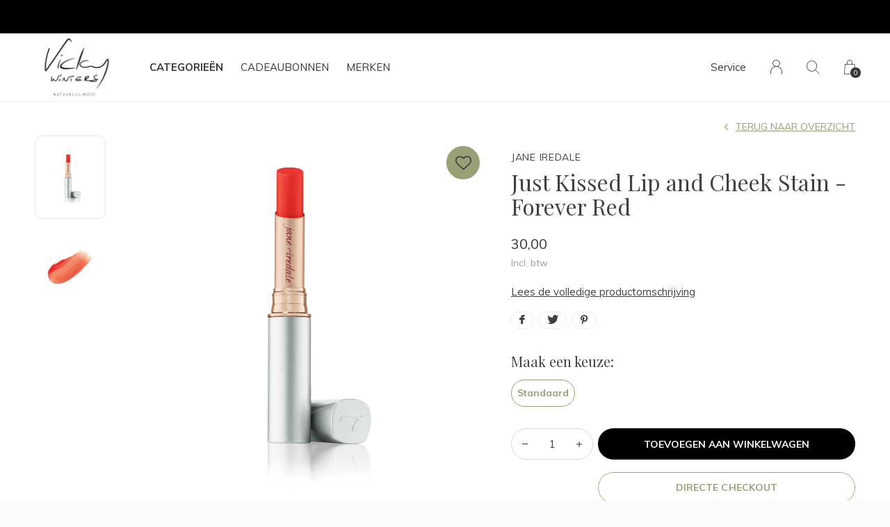

--- FILE ---
content_type: text/html;charset=utf-8
request_url: https://www.instituut-vicky-winters.com/just-kissed-lip-and-cheek-stain-forever-red.html
body_size: 8064
content:
<!doctype html>
<html lang="nl" dir="ltr" class="  h-white theme-product    white ">
	<head>
    
    
<script type="text/javascript">
   window.dataLayer = window.dataLayer || [];
   dataLayer.push({
                                    ecomm_prodid: "138282981",
                  ecomm_prodid_adwords: "273545720",
                  ecomm_pname: "Just Kissed Lip and Cheek Stain - Forever Red ",
                  ecomm_category: "Gezicht",
                  ecomm_pagetype: "product",
                  ecomm_totalvalue: 30
                                                                                               
                         
                  });
      
</script>

<!-- Google Tag Manager -->
<script>(function(w,d,s,l,i){w[l]=w[l]||[];w[l].push({'gtm.start':
new Date().getTime(),event:'gtm.js'});var f=d.getElementsByTagName(s)[0],
j=d.createElement(s),dl=l!='dataLayer'?'&l='+l:'';j.async=true;j.src=
'https://www.googletagmanager.com/gtm.js?id='+i+dl;f.parentNode.insertBefore(j,f);
})(window,document,'script','dataLayer','GTM-M7Z5TW6');</script>
<!-- End Google Tag Manager -->    
    <meta charset="utf-8"/>
<!-- [START] 'blocks/head.rain' -->
<!--

  (c) 2008-2026 Lightspeed Netherlands B.V.
  http://www.lightspeedhq.com
  Generated: 24-01-2026 @ 18:36:13

-->
<link rel="canonical" href="https://www.instituut-vicky-winters.com/just-kissed-lip-and-cheek-stain-forever-red.html"/>
<link rel="alternate" href="https://www.instituut-vicky-winters.com/index.rss" type="application/rss+xml" title="Nieuwe producten"/>
<meta name="robots" content="noodp,noydir"/>
<meta name="google-site-verification" content="vz729jwgCmfWJo5ZCzidUNf2MpSJnV4mIcgjTrKR0LE"/>
<meta property="og:url" content="https://www.instituut-vicky-winters.com/just-kissed-lip-and-cheek-stain-forever-red.html?source=facebook"/>
<meta property="og:site_name" content="Vicky Winters Natuurlijk Mooi"/>
<meta property="og:title" content="Just Kissed Lip and Cheek Stain - Forever Red"/>
<meta property="og:image" content="https://cdn.webshopapp.com/shops/318085/files/426953843/jane-iredale-just-kissed-lip-and-cheek-stain-forev.jpg"/>
<script>
<meta name="facebook-domain-verification" content="kwba07orvzwwskoidb02215pgx25gc" />
</script>
<!--[if lt IE 9]>
<script src="https://cdn.webshopapp.com/assets/html5shiv.js?2025-02-20"></script>
<![endif]-->
<!-- [END] 'blocks/head.rain' -->
    
		<meta charset="utf-8">
		<meta http-equiv="x-ua-compatible" content="ie=edge">
		<title>Just Kissed Lip and Cheek Stain - Forever Red - Vicky Winters Natuurlijk Mooi</title>
		<meta name="description" content="">
		<meta name="keywords" content="Jane, Iredale, Just, Kissed, Lip, and, Cheek, Stain, -, Forever, Red">
		<meta name="theme-color" content="#ffffff">
		<meta name="MobileOptimized" content="320">
		<meta name="HandheldFriendly" content="true">
		<meta name="viewport" content="width=device-width, initial-scale=1, maximum-scale=1, viewport-fit=cover, target-densitydpi=device-dpi, shrink-to-fit=no">
		<meta name="author" content="https://www.dmws.nl">
		<link rel="preload" href="https://fonts.googleapis.com/css?family=Muli:300,400,500,600,700,800,900%7CPlayfair%20Display:300,400,500,600,700,800,900" as="style">
		<link rel="preload" as="style" href="https://cdn.webshopapp.com/shops/318085/themes/178571/assets/screen.css?20250910141953?712">
    <link rel="preload" as="style" href="https://cdn.webshopapp.com/shops/318085/themes/178571/assets/settings.css?20250910141953">
    <link rel="preload" as="style" href="https://cdn.webshopapp.com/shops/318085/themes/178571/assets/theme-corners.css?20250910141953">		<link rel="preload" as="style" href="https://cdn.webshopapp.com/shops/318085/themes/178571/assets/custom.css?20250910141953">
		<link rel="preload" as="font" href="https://cdn.webshopapp.com/shops/318085/themes/178571/assets/icomoon.woff2?20250910141953">
		<link rel="preload" as="script" href="https://ajax.googleapis.com/ajax/libs/jquery/1.7.2/jquery.min.js">
		<link rel="preload" as="script" href="https://ajax.googleapis.com/ajax/libs/jqueryui/1.10.1/jquery-ui.min.js">
		<link rel="preload" as="script" href="https://cdn.webshopapp.com/assets/gui.js?2025-02-20">	
		<link rel="preload" as="script" href="https://cdn.webshopapp.com/shops/318085/themes/178571/assets/scripts.js?20250910141953">
		<!--link rel="preload" as="script" href="https://cdn.webshopapp.com/shops/318085/themes/178571/assets/custom.js?20250910141953?243"-->
    <link rel="preload" as="script" href="https://cdn.webshopapp.com/shops/318085/themes/178571/assets/global.js?20250910141953">
    <link href="https://fonts.googleapis.com/css?family=Muli:300,400,500,600,700,800,900%7CPlayfair%20Display:300,400,500,600,700,800,900" rel="stylesheet" type="text/css">
		<link rel="stylesheet" media="screen" href="https://cdn.webshopapp.com/shops/318085/themes/178571/assets/screen.css?20250910141953?978">
    <link rel="stylesheet" media="screen" href="https://cdn.webshopapp.com/shops/318085/themes/178571/assets/settings.css?20250910141953">
    <link rel="stylesheet" media="screen" href="https://cdn.webshopapp.com/shops/318085/themes/178571/assets/theme-corners.css?20250910141953">		<link rel="stylesheet" media="screen" href="https://cdn.webshopapp.com/shops/318085/themes/178571/assets/custom.css?20250910141953">
        <script src="https://cdn.webshopapp.com/assets/jquery-1-9-1.js?2025-02-20"></script>
    		<link rel="icon" type="image/x-icon" href="https://cdn.webshopapp.com/shops/318085/themes/178571/v/1568081/assets/favicon.png?20221107072541">
		<link rel="apple-touch-icon" href="https://cdn.webshopapp.com/shops/318085/themes/178571/v/1568081/assets/favicon.png?20221107072541">
		<link rel="mask-icon" href="https://cdn.webshopapp.com/shops/318085/themes/178571/v/1568081/assets/favicon.png?20221107072541" color="#383838">
		<link rel="manifest" href="https://cdn.webshopapp.com/shops/318085/themes/178571/assets/manifest.json?20250910141953">
		<link rel="preconnect" href="https://ajax.googleapis.com">
		<link rel="preconnect" href="https://cdn.webshopapp.com/">
		<link rel="preconnect" href="https://cdn.webshopapp.com/">	
		<link rel="preconnect" href="https://fonts.googleapis.com">
		<link rel="preconnect" href="https://fonts.gstatic.com" crossorigin>
		<link rel="dns-prefetch" href="https://ajax.googleapis.com">
		<link rel="dns-prefetch" href="https://cdn.webshopapp.com/">
		<link rel="dns-prefetch" href="https://cdn.webshopapp.com/">	
		<link rel="dns-prefetch" href="https://fonts.googleapis.com">
		<link rel="dns-prefetch" href="https://fonts.gstatic.com" crossorigin>
		<meta name="msapplication-config" content="https://cdn.webshopapp.com/shops/318085/themes/178571/assets/browserconfig.xml?20250910141953">
<meta property="og:title" content="Just Kissed Lip and Cheek Stain - Forever Red">
<meta property="og:type" content="website"> 
<meta property="og:description" content="">
<meta property="og:site_name" content="Vicky Winters Natuurlijk Mooi">
<meta property="og:url" content="https://www.instituut-vicky-winters.com/">
<meta property="og:image" content="https://cdn.webshopapp.com/shops/318085/themes/178571/v/1210827/assets/hero-image.jpg?20221107072429">
<meta name="twitter:title" content="Just Kissed Lip and Cheek Stain - Forever Red">
<meta name="twitter:description" content="">
<meta name="twitter:site" content="Vicky Winters Natuurlijk Mooi">
<meta name="twitter:card" content="https://cdn.webshopapp.com/shops/318085/themes/178571/assets/logo.png?20250910141953">
<meta name="twitter:image" content="https://cdn.webshopapp.com/shops/318085/themes/178571/v/1210827/assets/hero-image.jpg?20221107072429">
<script type="application/ld+json">
  [
        {
      "@context": "http://schema.org",
      "@type": "Product", 
      "name": "Jane Iredale Just Kissed Lip and Cheek Stain - Forever Red",
      "url": "https://www.instituut-vicky-winters.com/just-kissed-lip-and-cheek-stain-forever-red.html",
      "brand": "Jane Iredale",            "image": "https://cdn.webshopapp.com/shops/318085/files/426953843/300x250x2/jane-iredale-just-kissed-lip-and-cheek-stain-forev.jpg",      "gtin13": "670959240613",                  "offers": {
        "@type": "Offer",
        "price": "30.00",        "url": "https://www.instituut-vicky-winters.com/just-kissed-lip-and-cheek-stain-forever-red.html",
        "priceValidUntil": "2027-01-24",
        "priceCurrency": "EUR",
          "availability": "https://schema.org/InStock",
          "inventoryLevel": "1"
              }
          },
        {
      "@context": "http://schema.org/",
      "@type": "Organization",
      "url": "https://www.instituut-vicky-winters.com/",
      "name": "Vicky Winters Natuurlijk Mooi",
      "legalName": "Vicky Winters Natuurlijk Mooi",
      "description": "",
      "logo": "https://cdn.webshopapp.com/shops/318085/themes/178571/assets/logo.png?20250910141953",
      "image": "https://cdn.webshopapp.com/shops/318085/themes/178571/v/1210827/assets/hero-image.jpg?20221107072429",
      "contactPoint": {
        "@type": "ContactPoint",
        "contactType": "Customer service",
        "telephone": ""
      },
      "address": {
        "@type": "PostalAddress",
        "streetAddress": "Broesveldstraat 36",
        "addressLocality": "",
        "postalCode": "3910 Pelt",
        "addressCountry": "NL"
      }
         
    },
    { 
      "@context": "http://schema.org", 
      "@type": "WebSite", 
      "url": "https://www.instituut-vicky-winters.com/", 
      "name": "Vicky Winters Natuurlijk Mooi",
      "description": "",
      "author": [
        {
          "@type": "Organization",
          "url": "https://www.dmws.nl/",
          "name": "DMWS B.V.",
          "address": {
            "@type": "PostalAddress",
            "streetAddress": "Klokgebouw 195 (Strijp-S)",
            "addressLocality": "Eindhoven",
            "addressRegion": "NB",
            "postalCode": "5617 AB",
            "addressCountry": "NL"
          }
        }
      ]
    }
  ]
</script>            <meta name="google-site-verification" content="rj8YbVuNkJ2OtU5IZp0Hy710AR1DycOxxX-4daCgZRU" />
	</head>
	<body>
    <!-- Google Tag Manager (noscript) --><noscript><iframe src="https://www.googletagmanager.com/ns.html?id=GTM-M7Z5TW6"
    height="0" width="0" style="display:none;visibility:hidden"></iframe></noscript><!-- End Google Tag Manager (noscript) --><ul class="hidden-data hidden"><li>318085</li><li>178571</li><li>ja</li><li>nl</li><li>live</li><li>info//vickywinters/be</li><li>https://www.instituut-vicky-winters.com/</li></ul><div id="root"><header id="top"><p id="logo"><a href="https://www.instituut-vicky-winters.com/" accesskey="h"><img src="https://cdn.webshopapp.com/shops/318085/themes/178571/v/1568082/assets/logo-dark.png?20221107072804" alt="Vicky Winters Natuurlijk Mooi" width="120" height="45" class="inv"><img src="https://cdn.webshopapp.com/shops/318085/themes/178571/v/1568085/assets/logo-light.png?20221109153504" alt="Vicky Winters Natuurlijk Mooi" width="120" height="45"></a></p><nav id="skip"><ul><li><a href="#nav" accesskey="n">Ga naar navigatie (n)</a></li><li><a href="#content" accesskey="c">Ga naar inhoud (c)</a></li><li><a href="#footer" accesskey="f">Ga naar footer (f)</a></li></ul></nav><nav id="nav" aria-label="Menu"><ul class="text-uppercase"><li class="active"><a class="strong" href="https://www.instituut-vicky-winters.com/catalog/">Categorieën</a><ul ><li><a href="https://www.instituut-vicky-winters.com/solden/">Solden</a></li><li><a href="https://www.instituut-vicky-winters.com/clothes-collection-2025/">Clothes collection 2025</a><ul><li><a href="https://www.instituut-vicky-winters.com/clothes-collection-2025/ss26/">SS26</a></li><li><a href="https://www.instituut-vicky-winters.com/clothes-collection-2025/kleding/">Kleding</a><ul><li><a href="https://www.instituut-vicky-winters.com/clothes-collection-2025/kleding/jassen/">Jassen</a></li><li><a href="https://www.instituut-vicky-winters.com/clothes-collection-2025/kleding/blazers-vesten/">Blazers &amp; Vesten</a></li><li><a href="https://www.instituut-vicky-winters.com/clothes-collection-2025/kleding/truien-sweaters/">Truien &amp; Sweaters</a></li><li><a href="https://www.instituut-vicky-winters.com/clothes-collection-2025/kleding/blouses-hemden/">Blouses &amp; Hemden</a></li><li><a href="https://www.instituut-vicky-winters.com/clothes-collection-2025/kleding/t-shirts-tops/">T-shirts &amp; Tops</a></li><li><a href="https://www.instituut-vicky-winters.com/clothes-collection-2025/kleding/jurken-rokken/">Jurken &amp; Rokken</a></li><li><a href="https://www.instituut-vicky-winters.com/clothes-collection-2025/kleding/broeken-jumpsuits-shorts/">Broeken, Jumpsuits &amp; Shorts</a></li></ul></li><li><a href="https://www.instituut-vicky-winters.com/clothes-collection-2025/accesoires/">Accesoires</a></li><li><a href="https://www.instituut-vicky-winters.com/clothes-collection-2025/schoenen/">Schoenen</a></li><li><a href="https://www.instituut-vicky-winters.com/clothes-collection-2025/cadeaubon/">Cadeaubon</a></li></ul></li><li><a href="https://www.instituut-vicky-winters.com/qoozii/">QOOZII</a></li><li><a href="https://www.instituut-vicky-winters.com/clips/">CLIPS</a></li><li><a href="https://www.instituut-vicky-winters.com/ioan/">IOAN</a></li><li><a href="https://www.instituut-vicky-winters.com/charlot-paris/">Charlot Paris</a></li><li><a href="https://www.instituut-vicky-winters.com/marie-stella-maris/">Marie Stella Maris</a><ul><li><a href="https://www.instituut-vicky-winters.com/marie-stella-maris/parfums/">Parfums </a></li><li><a href="https://www.instituut-vicky-winters.com/marie-stella-maris/roomsprays/">Roomsprays</a></li><li><a href="https://www.instituut-vicky-winters.com/marie-stella-maris/geurstokjes/">Geurstokjes</a></li><li><a href="https://www.instituut-vicky-winters.com/marie-stella-maris/body-handcare/">Body- &amp; handcare</a></li><li><a href="https://www.instituut-vicky-winters.com/marie-stella-maris/geurkaarsen/">Geurkaarsen </a></li><li><a href="https://www.instituut-vicky-winters.com/marie-stella-maris/sets/">Sets</a></li></ul></li><li><a href="https://www.instituut-vicky-winters.com/loveli/">Loveli</a><ul><li><a href="https://www.instituut-vicky-winters.com/loveli/skin-care/">Skin Care</a></li><li><a href="https://www.instituut-vicky-winters.com/loveli/men-care/">Men Care</a></li><li><a href="https://www.instituut-vicky-winters.com/loveli/deoderants/">Deoderants</a></li><li><a href="https://www.instituut-vicky-winters.com/loveli/lip-care/">Lip care</a></li><li><a href="https://www.instituut-vicky-winters.com/loveli/body-care/">Body Care</a></li></ul></li><li><a href="https://www.instituut-vicky-winters.com/paveau/">Paveau</a></li><li><a href="https://www.instituut-vicky-winters.com/jane-iredale/">Jane Iredale</a><ul><li><a href="https://www.instituut-vicky-winters.com/jane-iredale/gezicht/">Gezicht</a><ul><li><a href="https://www.instituut-vicky-winters.com/jane-iredale/gezicht/primer/">Primer</a></li><li><a href="https://www.instituut-vicky-winters.com/jane-iredale/gezicht/foundation/">Foundation</a></li><li><a href="https://www.instituut-vicky-winters.com/jane-iredale/gezicht/concealer/">Concealer</a></li><li><a href="https://www.instituut-vicky-winters.com/jane-iredale/gezicht/blush-bronzer/">Blush &amp; bronzer</a></li><li><a href="https://www.instituut-vicky-winters.com/jane-iredale/gezicht/contour-highlight/">Contour &amp; highlight</a></li></ul></li><li><a href="https://www.instituut-vicky-winters.com/jane-iredale/ogen/">Ogen</a><ul><li><a href="https://www.instituut-vicky-winters.com/jane-iredale/ogen/oogschaduw/">Oogschaduw</a></li><li><a href="https://www.instituut-vicky-winters.com/jane-iredale/ogen/eyeliner/">Eyeliner</a></li><li><a href="https://www.instituut-vicky-winters.com/jane-iredale/ogen/mascara-wenkbrauwen/">Mascara &amp; wenkbrauwen</a></li></ul></li><li><a href="https://www.instituut-vicky-winters.com/jane-iredale/lippen/">Lippen</a></li><li><a href="https://www.instituut-vicky-winters.com/jane-iredale/tools/">Tools</a></li></ul></li><li><a href="https://www.instituut-vicky-winters.com/marc-inbane/">Marc Inbane</a><ul><li><a href="https://www.instituut-vicky-winters.com/marc-inbane/tanning-producten/">Tanning-producten</a></li><li><a href="https://www.instituut-vicky-winters.com/marc-inbane/tools/">Tools</a></li></ul></li><li><a href="https://www.instituut-vicky-winters.com/heliocare/">Heliocare</a></li><li><a href="https://www.instituut-vicky-winters.com/rainpharma/">RainPharma </a><ul><li><a href="https://www.instituut-vicky-winters.com/rainpharma/skin-care/">Skin care</a><ul><li><a href="https://www.instituut-vicky-winters.com/rainpharma/skin-care/gezichtsreiniging/">Gezichtsreiniging</a></li><li><a href="https://www.instituut-vicky-winters.com/rainpharma/skin-care/gezichtscreme-serums/">Gezichtscrème &amp; serums</a></li><li><a href="https://www.instituut-vicky-winters.com/rainpharma/skin-care/lipverzorging/">Lipverzorging</a></li></ul></li><li><a href="https://www.instituut-vicky-winters.com/rainpharma/lichaam/">Lichaam</a><ul><li><a href="https://www.instituut-vicky-winters.com/rainpharma/lichaam/skin-wash-scrub/">Skin wash &amp; scrub</a></li><li><a href="https://www.instituut-vicky-winters.com/rainpharma/lichaam/lichaamshydratatie/">Lichaamshydratatie</a></li><li><a href="https://www.instituut-vicky-winters.com/rainpharma/lichaam/deodorant/">Deodorant</a></li></ul></li><li><a href="https://www.instituut-vicky-winters.com/rainpharma/huisparfums/">Huisparfums</a><ul><li><a href="https://www.instituut-vicky-winters.com/rainpharma/huisparfums/roomsprays/">Roomsprays</a></li><li><a href="https://www.instituut-vicky-winters.com/rainpharma/huisparfums/aroma-diffusers-essentiele-olien/">Aroma diffusers &amp; essentiële oliën</a></li></ul></li><li><a href="https://www.instituut-vicky-winters.com/rainpharma/voet-handverzorging/">Voet- &amp; handverzorging</a><ul><li><a href="https://www.instituut-vicky-winters.com/rainpharma/voet-handverzorging/voetverzorging/">Voetverzorging</a></li><li><a href="https://www.instituut-vicky-winters.com/rainpharma/voet-handverzorging/handverzorging/">Handverzorging</a></li></ul></li><li><a href="https://www.instituut-vicky-winters.com/rainpharma/haarverzorging/">Haarverzorging</a></li><li><a href="https://www.instituut-vicky-winters.com/rainpharma/mondhygiene/">Mondhygiëne</a></li><li><a href="https://www.instituut-vicky-winters.com/rainpharma/vitaliteit/">Vitaliteit</a><ul><li><a href="https://www.instituut-vicky-winters.com/rainpharma/vitaliteit/shakes/">Shakes</a></li><li><a href="https://www.instituut-vicky-winters.com/rainpharma/vitaliteit/family-packs/">Family packs </a></li><li><a href="https://www.instituut-vicky-winters.com/rainpharma/vitaliteit/supplementen/">Supplementen</a></li></ul></li><li><a href="https://www.instituut-vicky-winters.com/rainpharma/baby/">Baby</a></li></ul></li><li><a href="https://www.instituut-vicky-winters.com/sale/">Sale!</a><ul><li><a href="https://www.instituut-vicky-winters.com/sale/sale-12644413/">Sale!</a></li></ul></li></ul></li><li><a href="https://www.instituut-vicky-winters.com/" title="Home">Home</a></li><li><a href="https://www.instituut-vicky-winters.com/buy-gift-card/" title="Cadeaubonnen">Cadeaubonnen</a></li><li><a href="https://www.instituut-vicky-winters.com/brands/" title="Merken">Merken</a></li></ul><ul><li><a accesskey="5" href="https://www.instituut-vicky-winters.com/service/">Service</a><em>(4)</em></li><li><a accesskey="6" href="https://www.instituut-vicky-winters.com/account/"><i class="icon-user"></i><span class="hidden"> Log in</span></a><em>(5)</em><li><a accesskey="7" href="./"><i class="icon-zoom"></i><span class="hidden">Zoeken</span></a><em>(6)</em></li><li class="cart"><a accesskey="8" href="https://www.instituut-vicky-winters.com/cart/"><i class="icon-cart"></i><span class="hidden">Winkelwagen</span><span>0</span></a><em>(7)</em></li><li class="lang"><a class="nl" accesskey="9" href="./"><img src="https://cdn.webshopapp.com/shops/318085/themes/178571/assets/flag-nl.svg?20250910141953" alt="Nederlands" width="18" height="12"><span class="hidden">Taal</span></a><em>(9)</em></li></ul></nav><form action="https://www.instituut-vicky-winters.com/search/" method="get" id="formSearch"><p><label for="q">Zoeken</label><input type="search" id="q" name="q" value="" autocomplete="off" required><button type="submit">Zoeken</button></p></form><div class="subheader"><div class="owlSlider"></div></div></header><main id="content" class="light p-enabled product "><article class="module-box"><nav class="nav-switch"><ul><li><a href="https://www.instituut-vicky-winters.com/">Terug</a></li></ul></nav><div class="module-product"><ul class="list-product"><li><a href="https://cdn.webshopapp.com/shops/318085/files/426953843/image.jpg"><img src="https://cdn.webshopapp.com/shops/318085/files/426953843/image.jpg" alt="Just Kissed Lip and Cheek Stain - Forever Red-1" width="515" height="515"></a><a href="https://www.instituut-vicky-winters.com/account/wishlistAdd/138282981/?variant_id=273545720" class="btn"><i class="icon-heart"></i> Favourites</a></li><li><a href="https://cdn.webshopapp.com/shops/318085/files/426953846/image.jpg"><img src="https://cdn.webshopapp.com/shops/318085/files/426953846/image.jpg" alt="Just Kissed Lip and Cheek Stain - Forever Red-2" width="515" height="515"></a></li></ul><div><header><h1><a href="brands/jane-iredale"><span class="small">Jane Iredale</span></a>          Just Kissed Lip and Cheek Stain - Forever Red        </h1><p><a href="https://www.instituut-vicky-winters.com/">Terug naar overzicht</a></p></header><div><div class="double"><p class="price">  30,00  <span class="small-extra">Incl. btw</span></p></div><p><a href="#section-content">Lees de volledige productomschrijving</a></p><ul class="list-tags"><li><a class="no-fancybox" onclick="return !window.open(this.href,'Just Kissed Lip and Cheek Stain - Forever Red', 'width=500,height=500')" target="_blank" href="https://www.facebook.com/sharer/sharer.php?u=https://www.instituut-vicky-winters.com/just-kissed-lip-and-cheek-stain-forever-red.html"><i class="icon-facebook"></i></a></li><li><a class="no-fancybox" onclick="return !window.open(this.href,'Just Kissed Lip and Cheek Stain - Forever Red', 'width=500,height=500')" target="_blank" href="https://twitter.com/home?status=Just Kissed Lip and Cheek Stain - Forever Red"><i class="icon-twitter"></i></a></li><li><a class="no-fancybox" onclick="return !window.open(this.href,'Just Kissed Lip and Cheek Stain - Forever Red', 'width=500,height=500')" target="_blank" href="https://pinterest.com/pin/create/button/?url=https://www.instituut-vicky-winters.com/just-kissed-lip-and-cheek-stain-forever-red.html&media=https://cdn.webshopapp.com/shops/318085/files/426953843/image.jpg&description="><i class="icon-pinterest"></i></a></li></ul></div><form action="https://www.instituut-vicky-winters.com/cart/add/273545720/" id="product_configure_form" method="post" class="form-product" data-url="https://www.instituut-vicky-winters.com/cart/add/273545720/"><h4 class="mobile-hide">Maak een keuze:</h4><ul class="check-box"><li class="active"><a href="https://www.instituut-vicky-winters.com/just-kissed-lip-and-cheek-stain-forever-red.html?id=273545720">Standaard</a></li></ul><p class="submit aside"><span class="input-number"><label for="product-q" class="hidden">Aantal</label><input type="number" id="product-q" name="quantity" value="1" min="0" max="" required></span><button type="submit">Toevoegen aan winkelwagen</button><a href="javascript:;" id="checkoutButton">Directe checkout</a></p></form></div></div><div class="accordion-b" id="section-content"></div><div class="product-container"><header class="m40 text-center heading-a"><h2>Recent bekeken</h2></header><ul class="list-collection mobile-scroll"><li class="product-snippet" data-image-size="410x610x" data-url="https://www.instituut-vicky-winters.com/just-kissed-lip-and-cheek-stain-forever-red.html?format=json"><figure><img src="https://cdn.webshopapp.com/shops/318085/files/426953843/410x610x1/jane-iredale-just-kissed-lip-and-cheek-stain-forev.jpg" srcset="https://cdn.webshopapp.com/shops/318085/files/426953843/205x305x1/jane-iredale-just-kissed-lip-and-cheek-stain-forev.jpg, https://cdn.webshopapp.com/shops/318085/files/426953843/410x610x1/jane-iredale-just-kissed-lip-and-cheek-stain-forev.jpg 2x" alt="Just Kissed Lip and Cheek Stain - Forever Red" width="205" height="305"><span class="ul "><a href="https://www.instituut-vicky-winters.com/account/wishlistAdd/138282981/?variant_id=273545720"><i class="icon-heart"></i><span>Favoriten</span></a><a href="https://www.instituut-vicky-winters.com/cart/add/273545720/"><i class="icon-cart"></i><span>Toevoegen aan winkelwagen</span></a></span></figure><h3 class="title"><a href="https://www.instituut-vicky-winters.com/just-kissed-lip-and-cheek-stain-forever-red.html"><span class="small">Jane Iredale</span><span>
        Just Kissed Lip and Cheek Stain - Forever Red
      </span></a></h3><p>  30,00  <span class="small-extra">Incl. btw</span></p></li></ul></div></article><form id="formNewsletter" action="https://www.instituut-vicky-winters.com/account/newsletter/" method="post" class="form-newsletter"><input type="hidden" name="key" value="79decd03042fb2d975992f3048c19c47" /><h2>Meld je aan voor onze nieuwsbrief</h2><p>Ontvang de nieuwste aanbiedingen en promoties</p><p><label for="formNewsletterEmail">E-mail adres</label><input type="email" id="formNewsletterEmail" name="email" required><button type="submit">Abonneer</button></p></form></main><article class="popup-a has-slider" data-title="slider"><ul class="list-slider"></ul></article><footer id="footer" class="light-footer"><nav><div><h3>Instituut Vicky Winters</h3><p>Mét persoonlijk advies!</p><p></p></div><div><h3>Informatie</h3><ul><li><a href="https://www.instituut-vicky-winters.com/service/general-terms-conditions/">Algemene voorwaarden</a></li><li><a href="https://www.instituut-vicky-winters.com/service/privacy-policy/">Privacy Policy</a></li><li><a href="https://www.instituut-vicky-winters.com/service/payment-methods/">Betaalmethoden</a></li><li><a href="https://www.instituut-vicky-winters.com/service/shipping-returns/">Verzenden &amp; retourneren</a></li><li><a href="https://www.instituut-vicky-winters.com/service/">Klantenservice</a></li><li><a href="https://www.instituut-vicky-winters.com/service/garantie-and-klachten/">Garantie &amp; klachten</a></li><li><a href="https://www.instituut-vicky-winters.com/service/gebruiksvoorwaarden/">Gebruiksvoorwaarden</a></li><li><a href="https://www.instituut-vicky-winters.com/service/homepage/">Homepage</a></li></ul></div><div><h3><a class="title" href="https://www.instituut-vicky-winters.com/catalog/">Categorieën</a></h3><ul><li><a href="https://www.instituut-vicky-winters.com/solden/">Solden</a></li><li><a href="https://www.instituut-vicky-winters.com/clothes-collection-2025/">Clothes collection 2025</a></li><li><a href="https://www.instituut-vicky-winters.com/qoozii/">QOOZII</a></li><li><a href="https://www.instituut-vicky-winters.com/clips/">CLIPS</a></li><li><a href="https://www.instituut-vicky-winters.com/ioan/">IOAN</a></li><li><a href="https://www.instituut-vicky-winters.com/charlot-paris/">Charlot Paris</a></li><li><a href="https://www.instituut-vicky-winters.com/marie-stella-maris/">Marie Stella Maris</a></li><li><a href="https://www.instituut-vicky-winters.com/loveli/">Loveli</a></li><li><a href="https://www.instituut-vicky-winters.com/paveau/">Paveau</a></li><li><a href="https://www.instituut-vicky-winters.com/jane-iredale/">Jane Iredale</a></li><li><a href="https://www.instituut-vicky-winters.com/marc-inbane/">Marc Inbane</a></li><li><a href="https://www.instituut-vicky-winters.com/heliocare/">Heliocare</a></li><li><a href="https://www.instituut-vicky-winters.com/rainpharma/">RainPharma </a></li><li><a href="https://www.instituut-vicky-winters.com/sale/">Sale!</a></li></ul></div><div><h3>Contact</h3><ul class="list-contact"><li><a href="tel:"></a></li><li><span><a href="./" class="email"><span class="__cf_email__" data-cfemail="bdd4d3dbd2fdcbd4ded6c4cad4d3c9d8cfce93dfd8">[email&#160;protected]</span></a></span></li></ul></div></nav><ul class="list-social"><li><a rel="external" href="https://www.facebook.com/vickywinters123/"><i class="icon-facebook"></i><span>Facebook</span></a></li><li><a rel="external" href="https://www.instagram.com/vickywinters_theshop_deboetiek/?hl=nl"><i class="icon-instagram"></i><span>Instagram</span></a></li></ul><ul class="list-payments dmws-payments"><li><img src="https://cdn.webshopapp.com/shops/318085/themes/178571/assets/preload.gif?20250910141953" data-src="https://cdn.webshopapp.com/shops/318085/themes/178571/assets/z-cash.png?20250910141953" alt="cash" width="45" height="21"></li><li><img src="https://cdn.webshopapp.com/shops/318085/themes/178571/assets/preload.gif?20250910141953" data-src="https://cdn.webshopapp.com/shops/318085/themes/178571/assets/z-mastercard.png?20250910141953" alt="mastercard" width="45" height="21"></li><li><img src="https://cdn.webshopapp.com/shops/318085/themes/178571/assets/preload.gif?20250910141953" data-src="https://cdn.webshopapp.com/shops/318085/themes/178571/assets/z-visa.png?20250910141953" alt="visa" width="45" height="21"></li><li><img src="https://cdn.webshopapp.com/shops/318085/themes/178571/assets/preload.gif?20250910141953" data-src="https://cdn.webshopapp.com/shops/318085/themes/178571/assets/z-mistercash.png?20250910141953" alt="mistercash" width="45" height="21"></li><li><img src="https://cdn.webshopapp.com/shops/318085/themes/178571/assets/preload.gif?20250910141953" data-src="https://cdn.webshopapp.com/shops/318085/themes/178571/assets/z-maestro.png?20250910141953" alt="maestro" width="45" height="21"></li><li><img src="https://cdn.webshopapp.com/shops/318085/themes/178571/assets/preload.gif?20250910141953" data-src="https://cdn.webshopapp.com/shops/318085/themes/178571/assets/z-belfius.png?20250910141953" alt="belfius" width="45" height="21"></li><li><img src="https://cdn.webshopapp.com/shops/318085/themes/178571/assets/preload.gif?20250910141953" data-src="https://cdn.webshopapp.com/shops/318085/themes/178571/assets/z-kbc.png?20250910141953" alt="kbc" width="45" height="21"></li><li><img src="https://cdn.webshopapp.com/shops/318085/themes/178571/assets/preload.gif?20250910141953" data-src="https://cdn.webshopapp.com/shops/318085/themes/178571/assets/z-giftcard.png?20250910141953" alt="giftcard" width="45" height="21"></li><li><img src="https://cdn.webshopapp.com/shops/318085/themes/178571/assets/preload.gif?20250910141953" data-src="https://cdn.webshopapp.com/shops/318085/themes/178571/assets/z-ideal.png?20250910141953" alt="ideal" width="45" height="21"></li></ul><p><img src="https://cdn.webshopapp.com/shops/318085/themes/178571/assets/preload.gif?20250910141953" data-src="https://cdn.webshopapp.com/shops/318085/themes/178571/v/1568082/assets/logo-dark.png?20221107072804" alt="Vicky Winters Natuurlijk Mooi" width="120" height="45" class="inv"><span class="dmws-copyright">© Copyright <span class="date">2019</span> - Theme RePos - By <a href="https://dmws.nl/themes/" target="_blank">DMWS</a>  - <a href="https://www.instituut-vicky-winters.com/rss/">RSS-feed</a></span></p></footer><script data-cfasync="false" src="/cdn-cgi/scripts/5c5dd728/cloudflare-static/email-decode.min.js"></script><script>
    	var instaUser = '12536678776';
 	  var showWishlist = '';
  var accountName = '';
	var basicUrl = 'https://www.instituut-vicky-winters.com/';
  var checkoutLink = 'https://www.instituut-vicky-winters.com/checkout/';
  var exclVat = 'Excl. btw';
  var asyncUrl = 'https://cdn.webshopapp.com/shops/318085/themes/178571/assets/async.js?20250910141953';
  var TRANSLATIONS = {
  	"viewProuct": 'Bekijk product',
    "of": 'of',
    "articlesSeen": 'products seen',
    "favorites": 'Favoriten',
    "shippingCosts": 'Verzendkosten',
    "inCart": 'In winkelwagen',
    "excl": 'Excl',
    "seenProducts": 'Seen %1 of the %2 products'
  };
  var SHOP_SETTINGS = {
    "SHOW_PRODUCT_BRAND": 1,
    "B2B": '',
    "LEGAL": 'normal',
    // "showSecondImage": ( "0" === "1" ) ? 0: 1,
    "showSecondImage": 0,
    "imageFill": 1 ? "1": "2",
    "CURRENCY": {
    	"SHOW": 0,
      "CHAR": '€'
    }
  }
	var template = 'pages/product.rain';
  var view = 'Bekijken';
	var validFor = 'Geldig voor';
	var noRewards = 'Geen beloningen beschikbaar voor deze order.';

	window.theme = {
    "name":"RePOS",
    "developer":"DMWS",
    "docs":"https://supportdmws.zendesk.com/hc/nl/sections/360004945820-Theme-Repos",
  }
</script><style>
  .product-configure-variants, .product-configure-options {display:none;}  .ui-slider-a label:before { content: "€"; }
</style></div><script src="https://ajax.googleapis.com/ajax/libs/jquery/1.7.2/jquery.min.js"></script><script>window.jQuery || document.write('<script src="https://cdn.webshopapp.com/shops/318085/themes/178571/assets/jquery.js?20250910141953"><\/script>');</script><script src="https://ajax.googleapis.com/ajax/libs/jqueryui/1.10.1/jquery-ui.min.js"></script><script>window.jQuery.ui || document.write('<script src="https://cdn.webshopapp.com/shops/318085/themes/178571/assets/jquery-ui.js?20250910141953"><\/script>')</script><script>let $ = jQuery</script><script src="https://cdn.webshopapp.com/shops/318085/themes/178571/assets/instafeed-min.js?20250910141953"></script><script src="https://cdn.webshopapp.com/assets/gui.js?2025-02-20"></script><script src="https://cdn.webshopapp.com/shops/318085/themes/178571/assets/scripts.js?20250910141953"></script><script src="https://cdn.webshopapp.com/shops/318085/themes/178571/assets/global.js?20250910141953"></script><script src="https://cdn.webshopapp.com/shops/318085/themes/178571/assets/custom.js?20250910141953?878"></script><!-- [START] 'blocks/body.rain' --><script>
(function () {
  var s = document.createElement('script');
  s.type = 'text/javascript';
  s.async = true;
  s.src = 'https://www.instituut-vicky-winters.com/services/stats/pageview.js?product=138282981&hash=120e';
  ( document.getElementsByTagName('head')[0] || document.getElementsByTagName('body')[0] ).appendChild(s);
})();
</script><!-- Global site tag (gtag.js) - Google Analytics --><script async src="https://www.googletagmanager.com/gtag/js?id=G-6ZK8PSY6PZ"></script><script>
    window.dataLayer = window.dataLayer || [];
    function gtag(){dataLayer.push(arguments);}

        gtag('consent', 'default', {"ad_storage":"denied","ad_user_data":"denied","ad_personalization":"denied","analytics_storage":"denied","region":["AT","BE","BG","CH","GB","HR","CY","CZ","DK","EE","FI","FR","DE","EL","HU","IE","IT","LV","LT","LU","MT","NL","PL","PT","RO","SK","SI","ES","SE","IS","LI","NO","CA-QC"]});
    
    gtag('js', new Date());
    gtag('config', 'G-6ZK8PSY6PZ', {
        'currency': 'EUR',
                'country': 'BE'
    });

        gtag('event', 'view_item', {"items":[{"item_id":"670959240613","item_name":"Just Kissed Lip and Cheek Stain - Forever Red","currency":"EUR","item_brand":"Jane Iredale","item_variant":"Standaard","price":30,"quantity":1,"item_category":"Gezicht","item_category2":"Jane Iredale","item_category3":"Blush & bronzer","item_category4":"Lippen"}],"currency":"EUR","value":30});
    </script><script>
    !function(f,b,e,v,n,t,s)
    {if(f.fbq)return;n=f.fbq=function(){n.callMethod?
        n.callMethod.apply(n,arguments):n.queue.push(arguments)};
        if(!f._fbq)f._fbq=n;n.push=n;n.loaded=!0;n.version='2.0';
        n.queue=[];t=b.createElement(e);t.async=!0;
        t.src=v;s=b.getElementsByTagName(e)[0];
        s.parentNode.insertBefore(t,s)}(window, document,'script',
        'https://connect.facebook.net/en_US/fbevents.js');
    $(document).ready(function (){
        fbq('init', '1186584675307136');
                fbq('track', 'ViewContent', {"content_ids":["273545720"],"content_name":"Jane Iredale Just Kissed Lip and Cheek Stain - Forever Red","currency":"EUR","value":"30.00","content_type":"product","source":false});
                fbq('track', 'PageView', []);
            });
</script><noscript><img height="1" width="1" style="display:none" src="https://www.facebook.com/tr?id=1186584675307136&ev=PageView&noscript=1"
    /></noscript><!-- Meta Pixel Code --><script>
    !function(f,b,e,v,n,t,s)
    {if(f.fbq)return;n=f.fbq=function(){n.callMethod?
    n.callMethod.apply(n,arguments):n.queue.push(arguments)};
    if(!f._fbq)f._fbq=n;n.push=n;n.loaded=!0;n.version='2.0';
    n.queue=[];t=b.createElement(e);t.async=!0;
    t.src=v;s=b.getElementsByTagName(e)[0];
    s.parentNode.insertBefore(t,s)}(window, document,'script',
    'https://connect.facebook.net/en_US/fbevents.js');
    fbq('init', '1186584675307136');
    fbq('track', 'PageView');
</script><noscript><img height="1" width="1" style="display:none"
    src="https://www.facebook.com/tr?id=1186584675307136&ev=PageView&noscript=1"
/></noscript><!-- End Meta Pixel Code --><!-- [END] 'blocks/body.rain' --><script type="text/javascript">
  /* <![CDATA[ */
  var google_conversion_id = 459966807;
  var google_custom_params = window.google_tag_params;
  var google_remarketing_only = true;
  /* ]]> */
</script><script type="text/javascript" src="//www.googleadservices.com/pagead/conversion.js"></script><noscript><div style="display:inline;"><img height="1" width="1" style="border-style:none;" alt="" src="//googleads.g.doubleclick.net/pagead/viewthroughconversion/459966807/?guid=ON&script=0"/></div></noscript>	</body>
</html>

--- FILE ---
content_type: text/css; charset=UTF-8
request_url: https://cdn.webshopapp.com/shops/318085/themes/178571/assets/custom.css?20250910141953
body_size: 1745
content:
/* 20250621155708 - v2 */
.gui,
.gui-block-linklist li a {
  color: #666666;
}

.gui-page-title,
.gui a.gui-bold,
.gui-block-subtitle,
.gui-table thead tr th,
.gui ul.gui-products li .gui-products-title a,
.gui-form label,
.gui-block-title.gui-dark strong,
.gui-block-title.gui-dark strong a,
.gui-content-subtitle {
  color: #000000;
}

.gui-block-inner strong {
  color: #848484;
}

.gui a {
  color: #0a8de9;
}

.gui-input.gui-focus,
.gui-text.gui-focus,
.gui-select.gui-focus {
  border-color: #0a8de9;
  box-shadow: 0 0 2px #0a8de9;
}

.gui-select.gui-focus .gui-handle {
  border-color: #0a8de9;
}

.gui-block,
.gui-block-title,
.gui-buttons.gui-border,
.gui-block-inner,
.gui-image {
  border-color: #8d8d8d;
}

.gui-block-title {
  color: #333333;
  background-color: #ffffff;
}

.gui-content-title {
  color: #333333;
}

.gui-form .gui-field .gui-description span {
  color: #666666;
}

.gui-block-inner {
  background-color: #f4f4f4;
}

.gui-block-option {
  border-color: #ededed;
  background-color: #f9f9f9;
}

.gui-block-option-block {
  border-color: #ededed;
}

.gui-block-title strong {
  color: #333333;
}

.gui-line,
.gui-cart-sum .gui-line {
  background-color: #cbcbcb;
}

.gui ul.gui-products li {
  border-color: #dcdcdc;
}

.gui-block-subcontent,
.gui-content-subtitle {
  border-color: #dcdcdc;
}

.gui-faq,
.gui-login,
.gui-password,
.gui-register,
.gui-review,
.gui-sitemap,
.gui-block-linklist li,
.gui-table {
  border-color: #dcdcdc;
}

.gui-block-content .gui-table {
  border-color: #ededed;
}

.gui-table thead tr th {
  border-color: #cbcbcb;
  background-color: #f9f9f9;
}

.gui-table tbody tr td {
  border-color: #ededed;
}

.gui a.gui-button-large,
.gui a.gui-button-small {
  border-color: #8d8d8d;
  color: #000000;
  background-color: #ffffff;
}

.gui a.gui-button-large.gui-button-action,
.gui a.gui-button-small.gui-button-action {
  border-color: #8d8d8d;
  color: #000000;
  background-color: #ffffff;
}

.gui a.gui-button-large:active,
.gui a.gui-button-small:active {
  background-color: #cccccc;
  border-color: #707070;
}

.gui a.gui-button-large.gui-button-action:active,
.gui a.gui-button-small.gui-button-action:active {
  background-color: #cccccc;
  border-color: #707070;
}

.gui-input,
.gui-text,
.gui-select,
.gui-number {
  border-color: #8d8d8d;
  background-color: #ffffff;
}

.gui-select .gui-handle,
.gui-number .gui-handle {
  border-color: #8d8d8d;
}

.gui-number .gui-handle a {
  background-color: #ffffff;
}

.gui-input input,
.gui-number input,
.gui-text textarea,
.gui-select .gui-value {
  color: #000000;
}

.gui-progressbar {
  background-color: #76c61b;
}

/* custom */
/* show mollie integration */
#gui-checkout-payment-methods .gui-field .gui-input { border: 1px solid; padding: 5px 10px; }
#gui-checkout-payment-methods .gui-checkout-payment-provider .gui-payment-methods .gui-payment-method.gui-is-selected .gui-payment-method-form { display: inline-block !important; margin-left: 0; margin-top: 0; padding-top: 0; width: 100%; }
/* end */
blockquote{
  font-size: 1.4em;
  width:60%;
  margin:50px auto;
  font-style:italic;
  color: #555555;
  padding:1.2em 30px 1.2em 75px;
  border-left:8px solid #78C0A8 ;
  line-height:1.6;
  position: relative;
  background:#EDEDED;
}

img[Attributes Style] {
    width: 1024px;
    height: 1024px;
}

blockquote::before{
  font-family:Arial;
  content: "\201C";
  color:#78C0A8;
  font-size:4em;
  position: absolute;
  left: 10px;
  top:-10px;
}

blockquote::after{
  content: '';
}

blockquote span{
  display:block;
  color:#333333;
  font-style: normal;
  font-weight: bold;
  margin-top:1em;
}

.module-aside > ul {display: none;}
.module-aside.wide.inv {padding-left: 0px;}
article + h2 {display: none;}

@media (min-width: 960px) {
  .module-aside .list-collection li {width: 25%;}
}


/* custom 1305 */

#nav > ul:nth-child(1) > li:nth-child(2) {display: none;}
/*.home-page #content > article.m90  {display: none;}*/
[data-whatintent="mouse"] .list-news li:hover img {
   /* -webkit-transform: scale(1.025);
    transform: scale(1.025);
  -webkit-transition: 0.25s ease;
  transition: 0.25s ease;*/
  -webkit-transform: scale(1.00);
    transform: scale(1.00);
}

#root .list-collection li.wide:before {
    background-color: #efefef;
}
 .list-collection li.wide h2, .list-collection li.wide {
    color: #000;
}

#home-categories {
  display: block;
position: relative;
top: -200px;
visibility: hidden;
}

@media (min-width: 960px) {
  
  
  .homevideo {
  display: -webkit-box;      
display: -moz-box;         
display: -ms-flexbox;      
display: -webkit-flex;
display: flex;
-webkit-flex-wrap: wrap;
flex-wrap: wrap;
-webkit-align-content: center;
align-content: center;
-webkit-align-items: center;
align-items: center;
justify-content: center;
-webkit-justify-content: center;
  }
.homevideo:after {content: ".";  
display: block;  
height: 0;  
font-size: 0;  
clear: both;  
visibility: hidden;}
  .homevideo video {max-width: 48%;float:left;margin-right: 2%;}
.homevideocontent {max-width: 48%;float:right;margin-left: 2%;}
  
  /*.product__description p {max-width: 60%;margin-left: auto;margin-right: auto;}
  main > article > p:not(.home-slide-p) {max-width: 60%;margin-left: auto;margin-right: auto;}
  main > article > h1 {max-width: 60%;margin-left: auto;margin-right: auto;}
  main > article > h2 {max-width: 60%;margin-left: auto;margin-right: auto;}
  main > article > h3 {max-width: 60%;margin-left: auto;margin-right: auto;}
  main > article > h4 {max-width: 60%;margin-left: auto;margin-right: auto;}
  main > article > h5 {max-width: 60%;margin-left: auto;margin-right: auto;}
  main > article > h6 {max-width: 60%;margin-left: auto;margin-right: auto;}
  main > article > ol {max-width: 60%;margin-left: auto;margin-right: auto;}
  main > article > ul {max-width: 60%;margin-left: auto;margin-right: auto;}
  main > article > .module-product + .accordion-b {max-width: 60%;margin-left: auto;margin-right: auto;}
  main > article > ul.list-news {max-width: 100%;margin-left: auto;margin-right: auto;}
  main > article > ul.list-box {max-width: 100%;margin-left: auto;margin-right: auto;}
  main > article > ul[class^='list'], main > article > ul[class*='list'] {max-width: 100%;margin-left: auto;margin-right: auto;}
  main > article > .privacyverklaring-main-content-table {max-width: 60%;margin-left: auto;margin-right: auto;}*/
}


.categorie-overzicht-page .list-news li figure, .categorie-overzicht-page .list-collection li figure {
    border-radius: 10px;
		/*border: 2px solid #efeff0;*/
  	border: 1px solid #eaeaea;
  }

.list-news li:first-child:nth-last-child(2) img, .list-news li:last-child:nth-child(2) img {
    max-height: none !important;
}




@media (min-width: 1201px) {
  
  .list-news li:first-child:nth-last-child(2), .list-news li:last-child:nth-child(2) {
    width: 33.33% !important;
}
  
  
#root #nav > ul > li > ul.mega {
padding: 67px 90px 52px 90px;
}

.js #nav > ul > li > ul.mega > li {
width: 33.33% !important;
position: relative !important;
top: 0px !important;  
left: 0px !important;
margin-bottom: 25px !important;
}

}


@media (min-width: 1680px) {
#root #nav > ul > li > ul.mega {
padding: 67px 90px 52px 90px;
}

.js #nav > ul > li > ul.mega > li {
width: 16.66% !important;
}

}



#mobile > ul:nth-child(2) > li:nth-child(2) {display: none !important;}

/*#content > article.module-featured.intro.m100.text-left.larger-fonts > ul > li:nth-child(2) {margin-top:25px;}*/


@media (max-width: 959px) {

  
  .homevideo {
  display: -webkit-box;      
display: -moz-box;         
display: -ms-flexbox;      
display: -webkit-flex;
display: flex;
-webkit-flex-wrap: wrap;
flex-wrap: wrap;
-webkit-align-content: center;
align-content: center;
-webkit-align-items: center;
align-items: center;
justify-content: center;
-webkit-justify-content: center;
  }
.homevideo:after {content: ".";  
display: block;  
height: 0;  
font-size: 0;  
clear: both;  
visibility: hidden;}
  .homevideo video {max-width: 96%;float:left;margin-left: 2%;margin-right: 2%;margin-bottom: 40px;}
.homevideocontent {max-width: 96%;float:right;margin-left: 2%;margin-right: 2%;margin-bottom: 40px;}
  
}


--- FILE ---
content_type: text/css; charset=UTF-8
request_url: https://cdn.webshopapp.com/shops/318085/themes/178571/assets/screen.css?20250910141953?978
body_size: 44815
content:
/* -------------------------------------------

	Name:		Theme Repos
	Date:		2019/01/04
	Author:		http://psdhtml.me

---------------------------------------------  */
*, :before, :after { margin: 0; padding: 0; box-sizing: border-box; outline-color: #383838; }

html { overflow-y: scroll; min-height: 100%; margin: 0 0 1px; font-size: 100.01%; -webkit-tap-highlight-color: transparent; -moz-osx-font-smoothing: grayscale; -webkit-overflow-scrolling: touch; -ms-content-zooming: none; -ms-overflow-style: scrollbar; scroll-behavior: smooth; }
body { min-height: 100%; background: #fafafa ; font-size: 62.5%; -webkit-font-smoothing: antialiased; -webkit-text-size-adjust: 100%; -ms-text-size-adjust: 100%; }
	html body { margin-top: 0 !important; }
@-ms-viewport { width: device-width; }
@viewport { width: device-width; }

body, textarea, input, select, option, button { color: #383838; font-family: 'Nunito Sans', Arial, Helvetica, sans-serif; line-height: 1.9375; }
li, dt, dd, p, figure, th, td, caption, legend, pre { font-size: 1.5em; } li *, dt *, dd *, p *, figure *, th *, td *, legend * { font-size: 1em; }
ul, ol, dl, p, figure, table, pre, h1, h2, h3, h4, h5, h6, legend { margin-bottom: 21px; }

article, aside, details, dialog, div, figcaption, figure, footer, header, hgroup, main, menu, nav, section, summary { display: block; }


/*! Repeatable --------- */
/* clear */			.ui-slider-a:after, .product-configure-custom-option-time:after, .product-configure-custom-option-date:after, .accordion-b div:after, .module-product > div:after, .module-product:after, .module-aside:after, #nav > ul > li > form:after, .cols-a > header:first-child:after, .list-cart p:after, .list-cart ul:after, .cols-a:after, .list-filter:after, .list-comments li:after, .list-social li:after, .list-social a:after, .double:after, .module-box:after, #footer nav:after, #nav:after, #nav > ul:after, .module-featured:after, .list-gallery:after, #content:after, #top:after, #footer:after, form p:after, .owl-carousel .owl-stage:after { content: ""; display: block; overflow: hidden; clear: both; height: 0; }
/* fill */			#top > .bar a:before, .list-catalog a:before, .ui-slider:before, .media-wide.stretch:before, .accordion-b .header .toggle-double, .gui:not(.gui-cart) a.gui-button-large:before,  .gui:not(.gui-cart) a.gui-button-small:before, .gui:not(.gui-cart) a.gui-button-large:after,  .gui:not(.gui-cart) a.gui-button-small:after, #nav > ul > li > ul li > ul:before, .tip > a.tip-toggle, .check-box li.disabled:before, .check-box a:before, .list-product .btn:before, .list-product-mobile .btn:before, .list-product .btn:after, .list-product-mobile .btn:after, .list-box li:after, #root .semantic-select ul li.hidden:before, .list-collection .variants .semantic-select .input .text:before, .semantic-select.disabled:before, .semantic-select ul li.hidden:after, .list-comments li.more a:after, .accordion-a a[role="tab"], .accordion-b a[role="tab"], .list-slider:before, .form-product .submit a:after, .form-product .submit a:before, .check-box .disabled a:before, .check-box input[disabled] ~ label:before, .list-filter ul li.disabled:before, .list-box a:before, .list-box li:before, .rating-a .rating > *:before, .rating-a .rating > * .fill, .accordion-a > .header a:before, .owl-dots button:after, .list-collection figure > a, .list-filter ul a:after, .list-filter ul label:after, nav > ul > li > ul a:after, .list-filter li.submit a:after, .form-filter:before, .list-collection figure .ul a:before, .list-collection figure .ul a:after, .list-collection a:before, .list-btn a:before, .list-btn a:after, .link-btn a:after, .form-newsletter button:after, .list-tags label:before, .list-tags label:after, .list-tags a:after, .list-tags a:before, .list-tags label:before, .list-news a:before, #nav > ul > li > ul.mega:before, .list-comments li:before, .module-welcome figure, .module-box:before, #footer .header-toggle, #nav > ul > li > a.toggle, button:before, .link-btn a:before, #nav > ul > li > ul a:before, .list-featured li:before, .module-featured figure, .module-featured figure:before, .list-featured a.clone, .list-featured figure, .list-featured figure:before, .list-gallery a:before { content: ""; display: block; overflow: hidden; position: absolute; left: 0; top: 0; right: 0; bottom: 0; z-index: -1; text-align: left; text-indent: -3000em; }
/* wide */ 			.module-welcome:before, #top > form:before, #top:before, .module-featured:before, #footer:before { content: ""; display: block; position: absolute; left: -1000em; right: -1000em; top: 0; bottom: 0; z-index: -1; }
/* icon */ 			#top > .bar > .close:before, #nav > ul > li > ul li.sub > a:before, .list-notifications p:before, .list-notifications .close:before, .popup-a .box-inset > .close:before, .tip > a:before, .tip > span > .close:before, #footer .list-social:before, .nav-switch a:before, .list-product-mobile .btn i, .list-product-mobile .owl-nav button:after, .semantic-select ul li a:before, .accordion-b .header:before, .list-product .btn i, .form-product a.toggle:before, #root .list-slider .owl-nav button:after, .link-tip:before, .module-product header p a:before, .list-contact li > span:first-child a:before, .list-contact li > span:first-child:before, .list-contact li > a:first-child:before, #nav > ul > li > form > .close:before, .list-checks li:after, .list-box i, .accordion-a > .header:before, #root .semantic-number a:after, .form-filter header.mobile-only a:before, .list-filter .close:after, .list-filter ul label:before, .scheme-info:before, .list-tags.a i, .list-filter a:before, .list-collection figure .ul:before, #top > .menu:before, .nav-sticky li:first-child a:before, #footer .header-toggle:before, #top > form .close:before, #top > form button:after, #nav > ul > li.sub > a:after, #logo:before, .list-collection .owl-nav button:after, #footer > p:before { display: block; position: absolute; left: 0; top: 50%; bottom: auto; width: 100%; margin: -10px 0 0; font-weight: 400; font-family: i; line-height: 20px; text-align: center; text-indent: 0; letter-spacing: normal; }
/* index */			#top > .bar a:before, .list-catalog a:before, .tip > a.tip-toggle, .check-box a:before, #root .semantic-select ul li.hidden:before, .list-collection .variants .semantic-select .input .text:before, .semantic-select.disabled:before, .semantic-select ul li.hidden:after, .list-comments li.more a:after, .accordion-a a[role="tab"], .accordion-b a[role="tab"], .check-box .disabled a:before, .check-box input[disabled] ~ label:before, .list-filter ul li.disabled:before, .list-box a:before, .accordion-a > .header a:before, .list-collection figure > a, .list-collection a:before, .list-news a:before, #footer .header-toggle, #nav > ul > li > a.toggle, .module-featured figure:before, .list-featured a.clone, .list-featured figure:before, .list-gallery a:before { z-index: 8; }
/* centerY */ 		.media-wide.stretch figcaption.box, .tip > span, .list-cart .price, .list-cart p, .list-gallery span { -webkit-transform: translateY(-50%); transform: translateY(-50%); }
/* no trans */ 		.js #top > .bar, .popup-a.shown .box-inset, #root #nav li:hover > .mega > li, .accordion-a.a > .header.toggle:before, .owl-dots button.active:after, .list-gallery span span { -webkit-transform: none; transform: none; }
/* show */			.js #top > .bar, .menu-active #shadow, .popup-a.shown, .popup-a.shown .box-inset, .popup-a.shown .box-outer .close, .tip.active > span, .loading body:before, .loading body:after, .fancybox-container.fancybox-is-open, .list-collection.mobile-hide, .form-product .double.toggle .list-slider, .black #top:before, [data-whatintent="mouse"] .list-collection li:hover figure .ul, .search-active #top > form:before, .search-active #top > form, #top.scroll-to-fixed-fixed:before, .white #top:before, [data-whatintent="mouse"] .list-gallery a:hover:before, [data-whatintent="mouse"] .list-gallery a:hover span, [data-whatintent="mouse"] #nav > ul > li > a:hover:before,  [data-whatintent="mouse"] #nav > ul > li:hover > a:before { visibility: visible; opacity: 1; }
/* hide */			.js #top > .bar.off, html.off, .fancybox-container, .list-collection.mobile-only, #top > form, #top > form, #top:before, .list-gallery a:before, .list-gallery span, .owl-carousel.owl-loading, .owl-carousel.owl-hidden, .owl-carousel.owl-refresh .owl-item, .owl-carousel .owl-item .owl-lazy, .list-product .btn.scroll-to-fixed-fixed[style*="absolute"], .list-product li span.scroll-to-fixed-fixed[style*="absolute"] { visibility: hidden; opacity: 0; }
/* wide img */		.list-views img, .list-news img, .list-featured img, .list-gallery img { display: block; position: relative; z-index: 1; width: 100% !important; }
/* center img */	.list-product-mobile img, .list-product .thumbs img, .list-brands img, .list-collection img { width: auto; max-height: 100% !important; -webkit-align-self: center; -ms-align-self: center; align-self: center; -webkit-flex-shrink: 0; -ms-flex-shrink: 0; flex-shrink: 0; }
/* bg img */		.list-catalog img, .module-welcome img, .module-featured img, .list-featured img { display: block; width: 100% !important; height: 100% !important; -o-object-fit: cover; object-fit: cover; -o-object-position: center center; object-position: center center; }
/* hyphens */ 		.list-box p, .list-box h1, .list-box h2, .list-box h3, .list-box h4, .list-box h5, .list-box h6, .list-box, .list-gallery span { -moz-hyphens: auto; -webkit-hyphens: auto; -ms-hyphens: auto; hyphens: auto; }
/* gpu acc */		.list-filter, #mobile { -webkit-backface-visibility: hidden; -webkit-perspective: 1000; -webkit-transform: translate3d(0,0,0); transform: translate3d(0,0,0); }
/* cursor */ 		.product-configure-custom-option-item input[type="radio"]:checked ~ label:before, #root .semantic-select ul .active, #root .semantic-select ul .active *,  .check-box input[disabled] ~ label, .check-box input[type="radio"]:checked ~ label, #root .list-filter ul li.disabled *, label.disabled, a.disabled, .owl-dots button.active, [disabled], .disabled { cursor: default; }
/* tdu */ 			[data-whatintent="mouse"] .rating-a a:hover, [data-whatintent="mouse"] .list-notifications ul li a:hover, [data-whatintent="mouse"] .list-comments li.more a:hover, [data-whatintent="mouse"] .list-slider a:hover, .form-product .submit a span, [data-whatintent="mouse"] .list-box a:hover, [data-whatintent="mouse"] .nav-sticky a:hover, [data-whatintent="mouse"] .list-inline a:hover, [data-whatintent="mouse"] #footer a:hover, [data-whatintent="mouse"] .module-gallery header a:hover, [data-whatintent="mouse"] #top > p a:hover, [data-whatintent="mouse"] #root .list-news p a:hover, [data-whatintent="mouse"] .list-cart ul li:first-child a:hover, .nav-sticky li:last-child, [data-whatintent="mouse"] a:hover { text-decoration: underline; }
/* tdn */ 			.rating-a a, #root .list-notifications .close, .list-comments li.more a, #root .list-product a, #root .form-product .submit a, #root .link-tip, #root .check-box a, .list-filter a, .list-box a, .nav-sticky a, .list-inline a, #footer a, #root #footer .list-social a, .module-gallery header a, #top > p a, [data-whatintent="mouse"] a:hover, [data-whatintent="mouse"] #nav > ul > li > form .submit a:hover, #root .accordion-a > .header a, #root .semantic-number a, .list-cart ul li:first-child a, [data-whatintent="mouse"] .list-cart ul li a:hover, #root nav > ul > li > ul a, #root .list-filter ul a, [data-whatintent="mouse"] .scheme-info a:hover, [data-whatintent="mouse"] #root .list-tags a.close:hover, [data-whatintent="mouse"] .list-collection figure .ul a:hover, #root .list-collection .small, #root .list-collection a, #root .list-news a, #root  .list-news li:hover span.small, #root .list-tags a, #root .link-btn a, #root .list-gallery a { text-decoration: none; }


/*! Layout --------- */
#root { overflow: hidden; position: relative; z-index: 1; width: 100%; padding: 48px 0 0; background: #fff; }
	#top { position: absolute; left: 50%; top: 0; z-index: 999998 !important; width: 1376px; height: 145px; margin: 0 0 0 -688px; padding: 48px 0 0; border: 0 solid #fff; }
		#top:before, #top > form:before { box-shadow: 0 1px 2px rgba(0,0,0,.08); background: #fff; }
	.no-bar #root, .no-bar-static #root { margin-top: -48px; }
			#top.no-bar.scroll-to-fixed-fixed { position: fixed; margin-top: -48px; }
		#top #logo { overflow: visible; position: absolute; left: 0; right: auto; top: 48px; bottom: 0; z-index: 2; width: 138px; height: auto; margin: 0; padding: 0; background: none; color: #fff; text-overflow: inherit; white-space: normal; }
			#logo:before { content: ""; margin: -21px 0 0; font-size: 42px; line-height: 42px; text-align: left; }
			#logo a { display: block; overflow: hidden; position: relative; z-index: 2; width: 100%; height: 100%; color: #fff; font-weight: 400; text-indent: -3000em; }
		#skip { position: fixed; top: 0; left: 0; right: 0; z-index: 10000; line-height: 1.5; }
			#skip ul { list-style: none; margin: 0; padding: 0; }
			#skip a { display: block; position: absolute; left: -3000em; top: 0; min-width: 200px; padding: 8px 16px; background: #383838; color: #fff; font-size: 14px; font-weight: 700; text-align: center; text-decoration: none; white-space: nowrap; outline: none; }
				#skip a:focus, #skip a:active { left: 0; }
		#nav { position: absolute; left: 165px; top: 48px; right: 0; z-index: 1; padding: 33px 0 0; }
			#nav > ul { z-index: 2; float: right; list-style: none; margin: 0; padding: 0; }
			#nav ul ul { overflow: visible !important; }
				#nav > ul > li { position: relative; float: left; margin: 0 30px 0 0; padding: 0; font-size: 1.5em; }
				#nav > ul > li.cart { margin-right:0; }
				#nav > ul > li.img > a:before { display:none; }
				#nav > ul > li.img img { height:30px !important; width:auto; }
				#nav > ul > li > a { display: block; position: relative; z-index: 3; height: 31px; padding: 0; border: 0 solid rgba(255,255,255,.25); color: #fff; font-weight: 400; line-height: 31px; text-decoration: none; }
					#nav > ul > li > a.strong { font-weight: 700; }
					#nav > ul > li > a:before { content: ""; display: block; visibility: visible; position: absolute; left: 0; right: 0; top: 100%; height: 1px; background: #fff; opacity: 0; }
					#nav > ul > li.active > a { font-weight: 700; cursor: default; }
					#nav > ul > li > a.toggle { top: -3000em; bottom: auto; left: auto; right: 0; width: 20px; cursor: pointer; }
					#nav > ul > li.lang { margin-left: 10px; }
						#nav > ul > li.lang > a.toggle { left: 0; right: 0; width: auto; }
						#nav > ul > li.lang > a.toggle, #nav > ul > li > a.toggle:focus { top: 0; bottom: 0; }
						#nav > ul > li.has-form > a.toggle { position: relative; left: 0; right: 0; top: -31px; bottom: 0; z-index: 9; width: 100%; }
						#nav > ul > li.has-form.sub > a { padding-right: 0; }
				#nav > ul > li > a span { display: block; position: absolute; right: -8px; bottom: 0; min-width: 15px; height: 15px; padding: 0 2px; border-radius: 9px; background: #fff; color: #383838; font-weight: 400; font-size: 10px; line-height: 15px; text-align: center; text-indent: 0; }
				#nav > ul > li > a i { display: block; height: 31px; font-size: 21px; line-height: 31px; }
					#nav > ul > li > a i.icon-zoom { font-size: 19px; }
				#nav > ul > li > ul { display: none; position: absolute; right: -22px; top: 100%; list-style: none; width: 240px; margin: 0; padding: 11px 0; border: 1px solid #e5e5e5; background: #fff; line-height: 1.9375; text-transform: none; white-space: nowrap; }
#nav > ul > li.scroll > ul { overflow-y: auto!important; max-height: calc(100vh - 145px); }

					#nav > ul > li > ul li { position: relative; margin: 0; padding: 0; font-size: 14px; }
					#nav > ul > li > ul a { display: block; overflow: hidden; position: relative; z-index: 2; padding: 6.5px 22px; color: #383838; font-weight: 400; text-decoration: none; text-overflow: ellipsis; white-space: nowrap; }
						/*#nav > ul > li > ul li.sub > a:before { content: "\e909"; left: auto; right: 12px; width: auto; padding-top: 1px; font-size: 8px; }*/
						#nav > ul > li > ul a.toggle { display: none; overflow: hidden; position: absolute; right: 0; top: 0; bottom: 0; z-index: 3; width: 20px; text-indent: -3000em; text-align: left; }
					#nav > ul > li > ul img { display: block; position: relative; top: 7px; float: left; min-width: 18px !important; margin: 0 8px 0 0; }
					#nav > ul > li > ul li > ul { display: none; position: absolute; left: 100%; top: -12px; list-style: none; width: 240px; margin: 0; padding: 11px 0; border: 1px solid #e5e5e5; background: #fff; }
				#nav > ul > li.has-mega, #nav > ul > li.has-form { position: static; height: 68px; }
				#root #nav > ul > li > ul.mega { display: block; overflow-x: hidden; overflow-y: auto; position: absolute !important; left: -255px; right: -90px; top: -3000em; z-index: 2; width: auto; max-height: calc(100vh - 145px); padding: 67px 565px 52px 90px; box-shadow: 0 1px 2px rgba(0,0,0,.08); background: #fff; color: #000; font-family: 'Crimson Text', serif; line-height: 1.1153846154; white-space: normal; }
				[data-whatintent="mouse"] #root #nav > ul > li:hover > ul.mega, #root #nav > ul > li.toggle > ul.mega { top: 100%; }
					#nav > ul > li > ul.mega > li { float: left; width: 25%; padding: 14px 0 0; font-size: 16px; }
					.js #nav > ul > li > ul.mega > li { width: 14.4%; }
					#nav > ul > li > ul.mega a { overflow: visible; text-overflow: inherit; white-space: normal; }
					#root #nav > ul > li > ul.mega > li > a { padding: 0; color: #000; }
					#nav > ul > li > ul.mega > li ul { display: block; position: relative; left: 0; top: 0; bottom: auto; width: auto; padding: 7px 0 0; border-width: 0; font-family: 'Nunito Sans', Arial, Helvetica, sans-serif; }
						#nav > ul > li > ul.mega > li ul li { padding: 0; background: none; font-size: 14px; }
						#nav > ul > li > ul.mega > li ul li a { padding: 5px 0; color: #383838; }
						#nav > ul > li > ul.mega > li ul UL { padding: 0; }
					#nav > ul > li > ul.mega > li.img { float: right; width: 455px; margin-right: -475px; color: #383838; font-size: 14px; font-family: 'Nunito Sans', Arial, Helvetica, sans-serif; text-align: center; text-transform: uppercase; letter-spacing: .25em; }
						#nav > ul > li > ul.mega > li.img img { display: block; margin: 0 0 23px; }
						#nav > ul > li > ul.mega > li.img > a { padding: 0; color: #383838; }
						#nav > ul > li > ul.mega > li.img span { display: block; margin: 11px 0 0; font-size: 1.4285714286em; font-family: 'Crimson Text', serif; text-transform: none; letter-spacing: normal; }
				#nav > ul > li > form { display: none; position: absolute; right: 0; top: 100%; box-shadow: 0 1px 2px rgba(0,0,0,.08); border: 1px solid #f0f0f0; background: #fff; font-size: 10px; }
					#nav > ul > li > form > div { float: left; width: 360px; padding: 20px 25px 9px; border: 0 solid #f0f0f0; border-left-width: 0; }
						#nav > ul > li > form > div:first-child { width: 320px; border-left-width: 0; }
					#nav > ul > li > form h1, #nav > ul > li > form h2, #nav > ul > li > form h3, #nav > ul > li > form h4, #nav > ul > li > form h5, #nav > ul > li > form h6 { margin: 20px 0 20px; color: #000; font-size: 2em; }
					#nav > ul > li > form p { margin: 0 0 16px; font-size: 1.4em; }
					#nav > ul > li > form .submit { margin-top: -9px; }
						#nav > ul > li > form .submit a { display: block; margin: 0 0 12px; color: #FF0000; font-weight: 400; text-decoration: underline; }
					#nav > ul > li > form input { height: 46px; padding: 0 14px; border-color: #E0E0E0; color: #757575; font-size: 1em; }
					#nav > ul > li > form button { float: none; width: 100%; font-weight: 700; }
					#nav > ul > li > form .link-btn { display: block; }
						#nav > ul > li > form .link-btn a { max-width: 266px; padding-left: 20px; padding-right: 20px; }
					#nav > ul > li > form > .close { display: block; overflow: hidden; position: absolute; right: 0; top: 0; z-index: 9; width: 76px; height: 70px; color: #1D1D1B; font-size: 16px; text-indent: -3000em; text-align: left; text-decoration: none; }
						#nav > ul > li > form > .close:before { content: "\e912"; }
				#nav > ul > li.user { margin-right: 22px; }
					#nav > ul > li + li.user { margin-left: -8px; }
					#nav > ul > li.user > a { display: block; min-width: 34px; height: 34px; border-radius: 17px; background: #FF6602; color: #fff; font-size: 14px; font-weight: 700; line-height: 34px; text-transform: uppercase; text-decoration: none; text-align: center; }
					#root #nav > ul > li.user > a { color: #fff !important; }
			#nav > ul:first-child { float: left; /*text-transform: uppercase;*/ }
				#nav > ul:first-child > li { margin: 0 36px 0 0; }
				#nav > ul:first-child > li > ul { left: -22px; right: auto; }
				.no-mobile #nav > ul:first-child > li.sub > a { padding-right: 0; }
		#top > .subheader, #top > .bar { position: absolute; left: -10000px; top: 0; right: -10000px; z-index: 8; height: 48px; padding: 0 10000px; background: #000; color: #fff; font-size: 1.4em; line-height: 48px; text-align: center; text-overflow: ellipsis; white-space: nowrap; }
			#top > p .text-right { position: absolute; right: 10000px; top: 0; float: right; }
			#top > p a { color: #fff; font-weight: 400; }
			#top > .subheader.cols { overflow: hidden; padding-left: 9990px; }
			#top > .subheader.cols > * { display: block; border-left: 10px solid rgba(0,0,0,0); }
		#top > .bar { visibility: hidden; top: 100%; z-index: 0; height: auto; padding: 14px 10030px; background: rgba(0,0,0,.34); font-size: 1.8em; font-weight: 700; line-height: 1.2; text-overflow: inherit; white-space: normal; opacity: 0; }
		#top > .bar, .js #top > .bar.off { -webkit-transform: translateY(-10px); transform: translateY(-10px); }
			#top > .bar > .close { display: block; overflow: hidden; position: absolute; right: 9990px; top: 0; bottom: 0; z-index: 9; width: 40px; font-size: 16px; text-indent: -3000em; text-align: left; text-decoration: none; }
				#top > .bar > .close:before { content: "\e912"; padding: 0 10px 0 0; text-align: right; }
		#top.scroll-to-fixed-fixed { border-width: 0; }
			#top.scroll-to-fixed-fixed #nav > ul > li > ul.mega { max-height: calc(100vh - 98px); }
			#top.scroll-to-fixed-fixed #nav > ul > li > a span, .mega-active #nav > ul > li > a span, .white #top #nav > ul > li > a span, .white #top #nav > ul > li > a span, .white #top > ul:first-child > li > a:before, .white #root #top #nav > ul > li > a:before, .center.white #root #top #nav > ul > li > a:before { background: #383838; color: #fff; }
		.white #top { border-width: 0; }
		.black #top { border-width: 0; }
			.black #top:before, .black #top > form:before, .black #nav > ul > li > ul, .black #root #nav > ul > li > ul.mega, .black .list-notifications li { background: #000; }
			.black #logo:before, .black #nav > ul > li > a, .black #top > form input, .black #top > form button, .black #top > form .close, .black #nav > ul > li > ul a, .black #nav > ul > li > ul.mega > li > a, .black #nav > ul > li > ul.mega > li ul li a, .black #nav > ul > li > ul.mega > li.img, .black #nav > ul > li > ul.mega > li.img a, .mega-active.black #nav > ul > li > a, .mega-active.black #top #logo:before, .black #top.scroll-to-fixed-fixed #logo:before, .black #top.scroll-to-fixed-fixed #nav > ul > li > a, .black #top.scroll-to-fixed-fixed > form input, .black #top.scroll-to-fixed-fixed > form button, .black #top.scroll-to-fixed-fixed > form .close, .black #root #top > .menu, .black .list-notifications a { color: #fff; }
			.black #nav > ul:first-child > li > a:before, .black #top.scroll-to-fixed-fixed #nav > ul:first-child > li > a:before, .black #top.scroll-to-fixed-fixed #nav > ul > li > a span { background: #fff; }
				.black #top > form ::-webkit-input-placeholder { color: rgba(255,255,255,.83); }
				.black #top > form :-ms-input-placeholder { color: rgba(255,255,255,.83); }
				.black #top > form ::-ms-input-placeholder { color: rgba(255,255,255,.83); }
				.black #top > form ::placeholder { color: rgba(255,255,255,.83); }
		.is-black #top { }
			.is-black #logo:before, .is-black #nav > ul > li > a, .is-black #top > form input, .is-black #top > form button, .is-black #top > form .close, .is-black #nav > ul > li > ul a, .is-black #nav > ul > li > ul.mega > li > a, .is-black #nav > ul > li > ul.mega > li ul li a, .is-black #nav > ul > li > ul.mega > li.img, .is-black #nav > ul > li > ul.mega > li.img a, .mega-active.is-black #nav > ul > li > a, .mega-active.is-black #top #logo:before, .is-black #top.scroll-to-fixed-fixed #logo:before, .is-black #top.scroll-to-fixed-fixed #nav > ul > li > a, .is-black #top.scroll-to-fixed-fixed > form input, .is-black #top.scroll-to-fixed-fixed > form button, .is-black #top.scroll-to-fixed-fixed > form .close, .is-black #root #top > .menu { color: #383838; }
			.is-black #nav > ul:first-child > li > a:before, .is-black #top.scroll-to-fixed-fixed #nav > ul:first-child > li > a:before, .is-black #top.scroll-to-fixed-fixed #nav > ul > li > a span, .is-black #nav > ul > li > a span { background: #383838; }
			.is-black #nav > ul > li > a span { color: #fff; }
		#top > form { display: none; position: absolute; left: 0; top: 48px; right: 0; bottom: 0; z-index: 9; padding: 27px 0 0; }
			.search-active #top > form { display: block; }
			#top > form input { height: 40px; padding: 0 38px; border-width: 0;  background: none; color: #383838; font-size: 15px; outline: none; }
				#top > form ::-webkit-input-placeholder { opacity: 1; color: #383838; }
				#top > form :-ms-input-placeholder { opacity: 1; color: #383838; }
				#top > form ::-ms-input-placeholder { opacity: 1; color: #383838; }
				#top > form ::placeholder { opacity: 1; color: #383838; }
					:focus::-webkit-input-placeholder { opacity: 0; }
			#top > form button, #top > form .close { overflow: visible; position: absolute; left: 0; bottom: 0; z-index: 9; width: 38px; min-width: 0; height: 40px; margin: 0; padding: 0; border-width: 0; background: none; color: #383838; font-size: 16px; text-indent: -3000em; text-align: left; }
				#top > form button:after { content: "\e903"; text-align: left; }
				#top > form .close { right: 0; left: auto; }
					#top > form .close:before { content: "\e912"; text-align: right; }
	#mobile { display: none; overflow-x: hidden; overflow-y: auto; position: fixed; left: 0; top: 0; bottom: 0; z-index: 9999992; width: 100%; max-width: 320px; background: #fff; }
	#mobile { -webkit-transform: translateX(-100%); transform: translateX(-100%); }
	#shadow { display: none; visibility: hidden; position: fixed; left: 0; top: 0; z-index: 9999991; width: 100%; height: 100%; background: rgba(0,0,0,.1); text-align: left; text-indent: -3000em; opacity: 0; cursor: pointer; }
	#content { position: relative; z-index: 3; padding-top: 117px; }
		#content > * { width: 1376px; margin-left: auto; margin-right: auto; }
		#content > *:last-child { margin-bottom: 68px; }
		#content > .module-welcome:first-child, #content > .module-featured:first-child { margin-top: -117px; }
		#content > .module-gallery, #content > .list-featured { width: auto; }
	#footer { position: relative; z-index: 2; width: 1376px; margin: 0 auto; padding: 60px 0 0; border: 0 solid #e5e5e5; line-height: 2.0714285714; }
		#footer:before { background: #fafafa; }
		#footer nav { margin: 0 0 62px -40px; border: 0 solid #e5e5e5; }
			#footer nav > * { margin: 0 0 40px; border-left: 40px solid rgba(0,0,0,0); }
		#footer h1, #footer h2, #footer h3, #footer h4, #footer h5, #footer h6 { position: relative; margin: 0 0 27px; border: 0 solid #e5e5e5; font-size: 2em; }
			#footer div:first-child h3 { max-width:330px; }
			#footer .header-toggle { display: none; color: #383838; font-size: 8px; }
				#footer .header-toggle:before { content: "\e90f"; padding: 0 20px;  text-align: right; }
		#footer p, #footer li { font-size: 1.4em; }
		#footer p, #footer ul { list-style: none; margin-bottom: 28px; padding: 0; }
			#footer nav p { max-width: 315px; }
			#footer nav ul { max-width: 280px; }
		#footer a { font-weight: 400; }
		#footer > p { position: relative; float: left; width: 100%; font-size: 1.3em; text-align: center; }
			#footer p img, #footer .list-social img { display: block; margin: -70px auto 25px; }
		#footer .list-payments { float: left; max-width: 35%; margin-bottom: 21px; }
		#footer .list-social { position: relative; z-index: 2; float: right; /*margin: 0 -45px 21px 0;*/ margin:0 0 21px; }
			#footer .list-social a, #footer .list-social i { display: block; height: 30px; line-height: 30px; }


body:before, body:after { content: ""; display: block; position: fixed; visibility: hidden; opacity: 0; }
	body:before { left: -100px; top: -100px; right: -100px; bottom: -100px; z-index: 99; background: #fff; opacity: .9; }
	body:after { left: 50%; top: 50%; z-index: 100; width: 100px; height: 100px; margin: -50px 0 0 -50px; border-radius: 100px; border: 3px solid #e5e5e5; border-left-color: #383838; }
	body:after { -webkit-animation: spin .75s infinite linear; animation: spin .75s infinite linear; }


/*! Columns --------- */
.cols-a { padding-right: 430px; }
	.cols-a > header:first-child { float: none; width: auto; margin: 0 -430px 20px 0; padding: 0 430px 5px 0; border-bottom: 1px solid #e5e5e5; }
	.cols-a > header:first-child + *, .cols-a > *:first-child, .cols-a > header:first-child > * { float: left; width: 100%; }
	.cols-a > aside, .cols-a > header:first-child .link-btn { position: relative; float: right; width: 365px; margin: 0 -430px 0 0; }
		.cols-a > header:first-child .link-btn { top: 8px; }

.double { display: block; position: relative; }
	.double > * { display: block; position: relative; clear: none; float: right; border: 0 solid rgba(0,0,0,0); }
	.double > *:first-child { float: left; }
.double.a { margin-left: -27px; }
	.double.a > * { float: left; width: 50%; border-left-width: 27px; }


/*! Modules --------- */
.accordion-a { margin: 0 0 42px; border-bottom: 1px solid #E5E5E5; color: #000; line-height: 1.7857142857; }
	.accordion-a > h1, .accordion-a > h2, .accordion-a > h3, .accordion-a > h4, .accordion-a > h5, .accordion-a > h6 { position: relative; margin: 0; padding: 15px 0 17px; border-top: 1px solid #E5E5E5; color: #000; font-size: 1.8em; }
		.accordion-a > h1:first-child, .accordion-a > h2:first-child, .accordion-a > h3:first-child, .accordion-a > h4:first-child, .accordion-a > h5:first-child, .accordion-a > h6:first-child { border-top-width: 0; }
		.accordion-a > .header { padding-right: 20px; }
			.accordion-a > .header:before, .accordion-b .header:before { content: "\e90f"; left: auto; right: 13px; width: auto; font-size: 5px; }
			.accordion-a > .header.toggle:before, .accordion-b .header.toggle:before { -webkit-transform: rotate(180deg); transform: rotate(180deg); }
	.accordion-a p { font-size: 1.4em; }
	.accordion-a ul, .accordion-a p { margin: 0 0 13px; }
	.accordion-a > div { position: relative; top: -6px; padding-bottom: 2px; }
		.accordion-a .form-inline { padding: 9px 0; }
	.header-a + .accordion-a { margin-top: -10px; }
	.cols-a > aside > .accordion-a:first-child { margin-top: 14px; }
.accordion-a.a { color: #383838; line-height: 1.9375; }
	.accordion-a.a > h1, .accordion-a.a > h2, .accordion-a.a > h3, .accordion-a.a > h4, .accordion-a.a > h5, .accordion-a.a > h6 { padding-top: 21px; padding-bottom: 23px; padding-left: 52px; font-size: 2em; }
		.accordion-a.a > h1 span, .accordion-a.a > h2 span, .accordion-a.a > h3 span, .accordion-a.a > h4 span, .accordion-a.a > h5 span, .accordion-a.a > h6 span { display: block; position: absolute; left: 0; top: 21px; width: 46px; text-align: right; }
	.accordion-a.a > .header { padding-right: 60px; }
		.accordion-a.a > .header:before { content: "\e915"; right: 0; width: 83px; font-size: 15px; }
		.accordion-a.a > .header.toggle:before { content: "\e923"; }
	.accordion-a.a > div { top: 0; padding: 0 52px 10px; }
/* 		.accordion-a.a > .toggle, .accordion-a.a > .toggle + div { background: #fafafa; } */
	.accordion-a.a p { font-size: 1.6em; }

.accordion-b { position: relative; z-index: 1; margin: 0 0 32px; padding: 0 37px; border-bottom: 1px solid #eaeaea; color: #000; }
	.accordion-b h1, .accordion-b h2, .accordion-b h3, .accordion-b h4, .accordion-b h5, .accordion-b h6 { margin-bottom: 15px; color: #000; font-size: 2em; }
	.accordion-b > h1, .accordion-b > h2, .accordion-b > h3, .accordion-b > h4, .accordion-b > h5, .accordion-b > h6, .accordion-b > .double > * > h1, .accordion-b > .double > * > h2, .accordion-b > .double > * > h3, .accordion-b > .double > * > h4, .accordion-b > .double > * > h5, .accordion-b > .double > * > h6 { position: relative; margin: 0 -37px; padding: 29px 37px; border-top: 1px solid #eaeaea; font-size: 2.4em; }
		.accordion-b h1 .rating-a, .accordion-b h2 .rating-a, .accordion-b h3 .rating-a, .accordion-b h4 .rating-a, .accordion-b h5 .rating-a, .accordion-b h6 .rating-a { margin-left: 7px; padding-left: 95px; font-size: 16px; font-weight: 400; font-family: 'Nunito Sans', Arial, Helvetica, sans-serif; }
			.accordion-b h1 .rating-a .rating, .accordion-b h2 .rating-a .rating, .accordion-b h3 .rating-a .rating, .accordion-b h4 .rating-a .rating, .accordion-b h5 .rating-a .rating, .accordion-b h6 .rating-a .rating { top: 4px; }
		.accordion-b h1 .sticky, .accordion-b h2 .sticky, .accordion-b h3 .sticky, .accordion-b h4 .sticky, .accordion-b h5 .sticky, .accordion-b h6 .sticky { display: block; position: absolute; right: 0; top: 50%; margin: -10px 0 0; font-size: 14px; color: #000; font-family: 'Nunito Sans', Arial, Helvetica, sans-serif; line-height: 20px; text-transform: uppercase; }
			.accordion-b a.sticky { z-index: 10; }
		.accordion-b .header .sticky { right: 88px; }
		.accordion-b .header .toggle-double { right: -100%; z-index: 10; }
			.accordion-b .header:before { content: "\e90d"; right: 40px; color: #c5c5c5; font-size: 10px; }
	.accordion-b p { max-width: 1170px; }
	.accordion-b h1 + div, .accordion-b h2 + div, .accordion-b h3 + div, .accordion-b h4 + div, .accordion-b h5 + div, .accordion-b h6 + div { padding-bottom: 20px; }
	.accordion-b > .double { display: block; }
		.accordion-b > .double > * { float: left; width: 50%; }
		.accordion-b .double .list-checks:first-child { margin-top: 37px; }
	.accordion-b .float-left:first-child, .accordion-b .float-right:first-child { margin-top: -20px; }

.has-anchor { position: relative; }
	.has-anchor .anchor { display: block; position: absolute; left: 0; top: -97px; }

.heading-a { }
	.heading-a h1, .heading-a h2, .heading-a h3, .heading-a h4, .heading-a h5, .heading-a h6 { font-size: 2.4em; }

.module-aside { position: relative; z-index: 2; min-height: 795px; margin: 110px 0; padding: 0 1066px 0 0; }
	.module-aside > ul { overflow: hidden; position: absolute; left: 430px; right: -30000em; top: 0; bottom: 0; list-style: none; margin: 0; padding: 0; }
		.module-aside > ul li { overflow: hidden; position: relative; float: left; height: 100%; border: 0 solid #fff; border-right-width: 30px; }
			.module-aside > ul li:first-child:last-child { width: calc(50vw + 688px - 430px); border-width: 0; }
			.module-aside > ul li:first-child:last-child img { width: 100% !important; }
		.module-aside > ul img { display: block; max-width: none !important; /*width: auto !important;*/ height: 100% !important; -o-object-fit: cover; object-fit: cover; -o-object-position: center center; object-position: center center; }
		.module-aside > ul li.frame { border-top-width: 30px; }
			/*.module-aside > ul li.frame img { height: auto !important; }*/
		.module-aside > ul .box { display: block; overflow: hidden; position: absolute; left: 0; top: 0; z-index: 2; width: 100%; max-width: 364px; padding: 35px 40px 25px; background: #fff; }
			.module-aside > ul .box.s1 { max-width: 320px; }
			.module-aside > ul .box.bottom { top: auto; bottom: 0; padding-bottom: 0; }
			.module-aside > ul .box.bottom.transparent { bottom: 25px; }
			.module-aside > ul .box .list-btn { display: block; margin: 34px 0 46px; }
				.module-aside > ul .box .list-btn a { margin: 20px 0 0; }
			.module-aside > ul .box.wide { max-width: 620px; }
				.module-aside > ul .box.wide .list-btn { margin-right: -14px; margin-bottom: 52px; }
				.module-aside > ul .box.wide .list-btn a { margin: 0 14px 14px 0; }
	.module-aside h1, .module-aside h2, .module-aside h3, .module-aside h4, .module-aside h5, .module-aside h6 { margin-bottom: 23px; }
	.module-aside p { max-width: 310px; }
	.module-aside .link-btn { max-width: none; margin-right: -25px; }
	.module-aside .list-btn { max-width: none; margin-right: -90px; }
	.module-aside .list-collection { margin-right: -25px; margin-top: 28px; }
		.module-aside .list-inline { margin-right: -75px; margin-top: 52px; }
		#root .module-aside > ul .box.bottom.transparent .list-inline:last-child { margin-bottom: 22px; }
.module-aside.inv { padding-right: 0; padding-left: 1066px; }
	.module-aside.inv > ul { left: -30000em; right: 430px; }
		.module-aside.inv > ul li { float: right; border-right-width: 0; border-left-width: 30px; }
		.module-aside.inv > ul .box { left: auto; right: 0; }
		.module-aside.inv .list-inline { margin-right: -50px; }
		.module-aside.inv .link-btn { margin-right: 0; }
		.module-aside.inv .list-btn { margin-right: 0; /*margin-left: -90px;*/ }
.module-aside.wide { padding-right: 900px; }
	.module-aside.wide > figure, .module-aside.wide > ul { left: 590px; }
		.module-aside.wide > ul li:first-child:last-child { width: calc(50vw + 688px - 590px); border-width: 0; }
.module-aside.wide.inv { padding-left: 900px; padding-right: 0; }
	.module-aside.wide.inv > ul { right: 590px; left: -30000em; }

.module-box { position: relative; z-index: 3; margin: 0 0 50px; padding: 50px 0 0; }
	.module-box:before, .form-filter:before { left: -90px; right: -90px; background: #fff; }
	.module-box footer { margin: 72px 0 44px; padding-top: 52px; border: 0 solid #e8e8e8; border-top-width: 1px; }
		.module-box footer.double { padding: 25px 0 7px; border-bottom-width: 1px; }
		.module-box .list-news + footer { margin-top: 96px; }
	.module-box > figure:last-child { margin-bottom: 5px; }
	.module-box > .nav-sticky:first-child { position: absolute; right: 0; bottom: 100%; margin: 0; padding: 0 0 14px; }
	.module-box > .nav-sticky:first-child + .list-news, .module-box > .list-news:first-child { margin-top: 11px; }
	.module-box > .scheme-info:first-child, .module-box > .form-filter:first-child, .module-box > .nav-sticky:first-child + .scheme-info, .module-box > .nav-sticky:first-child + .form-filter { margin-top: -50px; }
	.module-box > .cols-a:first-child, .module-box > .nav-sticky:first-child + .cols-a { margin-top: -20px; }
	#content > .module-box:first-child { padding-top: 0; }
		#content > .module-box:first-child > .nav-sticky:first-child { position: relative; bottom: 0; }

.module-box.compact { padding: 17px 20px 1px; color: #fff; }
	.module-box.compact:before { left: 0; right: 0; background: #000; }
	.module-box.compact a { color: #fff; }
	.module-box.compact h1, .module-box.compact h2, .module-box.compact h3, .module-box.compact h4, .module-box.compact h5, .module-box.compact h6 { margin-bottom: 5px; font-size: 2em; }
	.module-box.compact p { margin-bottom: 15px; font-size: 1.4em; }

.module-compare { padding: 0 440px 0 0; }
	.module-compare > * { float: left; width: 100%; }
	.module-compare footer { float: right; width: 270px; margin: 0 -440px 0 0; padding: 0; border-width: 0; color: #000; line-height: 1.71429; }
		.module-compare footer p { font-size: 1.4em; line-height: 1.7142857143; }
		.module-compare footer .price { font-size: 2em; }
		.module-compare footer .price span { color: #9C9C9C; font-weight: 400; font-size: 0.7em; text-decoration: line-through; }
		.module-compare footer button, .module-compare footer .link-btn, .module-compare footer .link-btn a { display: block; width: 100%; }
	.module-compare .list-collection { }
		.module-compare .list-collection li:after { content: "\e933"; display: block; position: absolute; left: -35px; top: 0; width: 48px; color: #000; font-size: 17px; font-weight: 400; font-family: i; line-height: 150px; text-align: center; }
		#root .module-compare .list-collection figure { min-height: 150px; }

.module-featured { position: relative; z-index: 2; min-height: 795px; margin: 110px 0; padding: 55px 0 82px; color: #fff; }
	.module-featured:before { z-index: -2; background: #000; }
	.module-featured > * { max-width: 560px; }
	#root .module-featured figure { left: 50%; right: auto; width: 100vw; max-width: none; margin: 0 0 0 -50vw; }
	.module-featured h1, .module-featured h2, .module-featured h3, .module-featured h4, .module-featured h5, .module-featured h6 { max-width: 620px; font-size: 3.8em; }
		.module-featured h1.large, .module-featured h2.large, .module-featured h3.large, .module-featured h4.large, .module-featured h5.large, .module-featured h6.large { font-size: 5.5em; }
		.module-featured h1 + .lead, .module-featured h2 + .lead, .module-featured h3 + .lead, .module-featured h4 + .lead, .module-featured h5 + .lead, .module-featured h6 + .lead { margin-top: 10px; }
	.module-featured .link-btn { margin-top: 24px; }
		.module-featured a, .module-featured .link-btn a, .module-featured .link-btn a:after, .list-featured a, .list-featured .link-btn a, .list-featured .link-btn a:after, #top > p > a { border-color: #fff; color: #fff; }
		.module-featured .link-btn a:before, .list-featured .link-btn a:before { background: #fff; }
	.module-featured .list-inline { margin-top: 30px; }
	.module-featured .list-btn { margin-top: 24px; }
		.module-featured .list-btn a:after { border-color: #fff; }
	#content > .module-featured:first-child { padding-top: 120px; }
.module-featured.aside { padding-right: 688px; color: #383838; }
	#root .module-featured.aside > figure { left: 708px; right: 0; width: calc(50vw - 20px); margin: 0; }
	.module-featured.aside a, .module-featured.aside .link-btn a, .module-featured.aside .link-btn a:after { border-color: #383838; color: #383838; }
.module-featured.intro { min-height: 940px; }
	.module-featured.intro > *, .module-featured.aside > * { max-width: 620px; }
		.module-featured.intro.text-center > * { max-width: 800px; }
		.module-featured.intro .list-btn a { min-width: 260px; }
	.module-featured.intro h1 .small, .module-featured.intro h2 .small, .module-featured.intro h3 .small, .module-featured.intro h4 .small, .module-featured.intro h5 .small, .module-featured.intro h6 .small, .module-featured.aside h1 .small, .module-featured.aside h2 .small, .module-featured.aside h3 .small, .module-featured.aside h4 .small, .module-featured.aside h5 .small, .module-featured.aside h6 .small { margin-bottom: 24px; }
	.module-featured.intro:after { content: "\e90f"; display: block; position: absolute; left: 0; right: 0; bottom: 0; z-index: 9; height: 60px; color: #fff; font-size: 14px; font-weight: 400; font-family: i; line-height: 60px; text-align: center; }
	.module-featured.intro:after { -webkit-animation: bounce 3s infinite; animation: bounce 3s infinite; }
	.module-featured.intro .list-btn { margin-top: 8px; }
.module-featured.larger-fonts h2 { font-size: 5.5em; }
	.module-featured.larger-fonts p, .module-featured.larger-fonts a, .module-featured.larger-fonts h2 .small { font-size: 16px; }

.module-gallery { position: relative; z-index: 1; margin: 75px 0 66px; }
	.module-gallery header { overflow: hidden; position: absolute; left: 0; bottom: 0; top: auto; z-index: 9; width: 28.5714285714%; height: 50%; padding: 0 30px; background: #fff; }
		.module-gallery header > * { width: 50%; }
		.module-gallery h1, .module-gallery h2, .module-gallery h3, .module-gallery h4, .module-gallery h5, .module-gallery h6 { margin: 0; font-size: 3.8em; line-height: 1.1052631579; }
			.module-gallery h1 .small, .module-gallery h2 .small, .module-gallery h3 .small, .module-gallery h4 .small, .module-gallery h5 .small, .module-gallery h6 .small { margin-bottom: 14px; }
		.module-gallery header p { margin: 38px 0 0; font-size: 1.4em; font-weight: 600; text-transform: uppercase; }
			.module-gallery header a { font-weight: 400; }
	.module-gallery .link-btn { margin-top: 32px; }
		.module-gallery .link-btn a { min-width: 160px; }
		.module-gallery .link-btn a:after { border-color: #dadada; }
		
.module-product { position: relative; z-index: 2; color: #000; }
	.module-product > div { float: right; clear: right; width: 590px !important; margin-bottom: 6px; padding: 0 95px 5px 0; }
		.module-product > div.scroll-to-fixed-fixed[style*="absolute"] { left: auto !important; right: 0 !important; top: auto !important; bottom: 15px !important; width: 590px !important; margin: 0 !important; }
	.module-product > div > * { margin-bottom: 28px; }
	.module-product header { position: relative; margin: 0 -95px 6px 0; padding: 24px 0 0; }
		.module-product header h1, .module-product header h2, .module-product header h3, .module-product header h4, .module-product header h5, .module-product header h6 { margin: 0 0 26px; color: #000; font-size: 3.2em; font-family: 'Crimson Text', serif; }
		.module-product header p { position: absolute; right: 0; top: -26px; font-size: 1.4em; text-transform: uppercase; }
			.module-product header p a { display: block; position: relative; padding-left: 16px; color: #000; }
			.module-product header p a:before { content: "\e90c"; width: auto; font-size: 9px; }
	.module-product .list-product { float: left; width: 745px; }
	.module-product p { margin-bottom: 14px; }
	.module-product .price { font-size: 2em; }
		.module-product .price span { color: #9C9C9C; font-size: 0.7em; font-weight: 400; text-decoration: line-through; }
		.module-product .double .price { margin-top: -8px; }
	.module-product .double, .module-product .double > *, .form-product .double, .form-product .double > * { border-top: 0 solid #e5e5e5; border-bottom: 0 solid #e5e5e5; }
	.module-product .list-inline { margin-right: -15px; margin-bottom: 22px; }
		.module-product .list-inline li { margin-right: 15px; }
			.module-product .list-inline li span { font-weight:700; }
	.module-product footer, .module-box .module-product footer { margin: 31px -95px 0 0; padding: 0; border-width: 0; }
		.module-product footer > h1, .module-product footer > h2, .module-product footer > h3, .module-product footer > h4, .module-product footer > h5, .module-product footer > h6, .module-product footer .heading-a h1, .module-product footer .heading-a h2, .module-product footer .heading-a h3, .module-product footer .heading-a h4, .module-product footer .heading-a h5, .module-product footer .heading-a h6 { margin: 0 0 8px; font-size: 2.4em; }
	.module-product .list-collection { max-width: 578px; margin-top: 25px; }
		.module-product .list-collection.is-slider { max-width: 550px; }
		.module-product .list-collection li { width: 50%; }

.module-rating { position: relative; min-height: 58px; margin: 0 0 32px; padding: 0 0 0 70px; background: url([data-uri]) 0 7px no-repeat; background-size: auto 48px; line-height: 1.7857142857; }
	.module-rating p { font-size: 1.4em; }

.module-welcome { position: relative; z-index: 2; min-height: 670px; margin: 0 0 80px; padding: 100px 0 295px; color: #fff; }
	.module-welcome:before { z-index: -2; background: #383838; }
	.module-welcome figure { left: 50%; right: auto; width: 100vw; margin: 0 0 0 -50vw; text-indent: 0; }
	.module-welcome p { position: relative; max-width: 650px; }
	.module-welcome.text-center p { margin-left: auto; margin-right: auto; }
	.module-welcome figure + header:last-child { margin-top: auto; margin-bottom: auto; padding-top: 56px; }
	.module-welcome li { position: relative; }
	.module-welcome h1, .module-welcome h2, .module-welcome h3, .module-welcome h4, .module-welcome h5, .module-welcome h6 { position: relative; margin: -2px 0 23px; font-size: 3.8em; line-height: 1.1086956522; }
	.module-welcome a { color: #fff; font-weight: 400; }
	.module-welcome + .module-box { margin-top: -295px; }
		.module-welcome + .module-box.offset { margin-top: -635px; }
		.module-welcome + .module-box > .nav-sticky:first-child, .module-welcome + .module-box > .nav-sticky:first-child a { color: #fff; }
.module-welcome.compact { }
	.module-welcome.compact + .module-box { margin-top: -645px; }
		.center .module-welcome.compact + .module-box { margin-top: -613px; }

.nav-sticky { margin: 0 0 20px; }
	.nav-sticky ul, .nav-sticky ol { list-style: none; margin: 0 -13px 0 0; padding: 0; text-transform: uppercase; }
		.nav-sticky li { position: relative; margin: 0 13px 0 0; font-size: 1.5em; }
			.nav-sticky li:before { content: "/"; display: block; position: absolute; left: 100%; top: 0; width: 13px; text-align: center; }
		.nav-sticky li a { display: block; position: relative; font-weight: 400; }
			.nav-sticky li:first-child a { padding-left: 16px; }
			.nav-sticky li:first-child a:before { content: "\e90c"; width: auto; font-size: 9px; }

.popup-a { display: none; overflow-y: auto; overflow-x: hidden; visibility: hidden; position: fixed; left: -50px; right: -50px; top: 0; bottom: 0; z-index: 9999991; }
	.popup-a .box-outer { position: absolute; left: 0; top: 0; right: 0; z-index: 2; min-height: 100%; padding: 20px 70px; }
		.popup-a .box-outer > .close { display: block; position: absolute; left: 0; right: 0; top: 0; visibility: hidden; z-index: 1; height: 100%; background: rgba(0,0,0,.75); text-indent: -3000em; cursor: pointer; opacity: 0; }
	.popup-a .box-inner { position: relative; z-index: 2; width: 400px; margin: 0; }
	.popup-a .box-inset { visibility: hidden; padding: 20px 30px .1px; background: #fff; opacity: 0; }
		.popup-a .box-inset > .close { display: block; position: absolute; right: 0; top: 0; width: 36px; height: 36px; color: #ccc; font-size: 14px; text-indent: -3000em; text-decoration: none; }
			.popup-a .box-inset > .close:before { content: "\e910"; }
.popup-a::-webkit-scrollbar { width: 0; background: none; }
.popup-a.shown { z-index: 9999991; }
.popup-a.ready { display: block; }
	/*.popup-a.shown .box-inset, .popup-a.unshown .box-inset { -webkit-animation-duration: .25s; animation-duration: .25s; -webkit-animation-fill-mode: forwards; animation-fill-mode: forwards; }
		.popup-a.shown .box-inset { -webkit-animation-name: anim-open; animation-name: anim-open; }
		.popup-a.unshown .box-inset { -webkit-animation-name: anim-close; animation-name: anim-close; }*/
.popup-a.has-slider { }
	.popup-a.has-slider .box-inner { width: 100%; max-width: 574px; }
	.popup-a.has-slider .box-inset { padding: 0; background: none; }
	.popup-a.has-slider .box-outer > .close { background: none; }

.owl-carousel { position: absolute; left: -3000em; top: 0; }
.owl-carousel { -webkit-tap-highlight-color: transparent; }
	.owl-carousel .owl-stage { position: relative; }
	.owl-carousel .owl-stage { -ms-touch-action: pan-Y; touch-action: manipulation; -moz-backface-visibility: hidden; }
	.owl-carousel .owl-stage-outer { overflow: hidden; position: relative; }
	.owl-carousel .owl-stage-outer { -webkit-transform: translate3d(0,0,0); -ms-transform: translate3d(0,0,0); transform: translate3d(0,0,0); }
	.owl-carousel .owl-wrapper, .owl-carousel .owl-item { -webkit-backface-visibility: hidden; -moz-backface-visibility: hidden; backface-visibility: hidden; -webkit-transform: translate3d(0,0,0); -ms-transform: translate3d(0,0,0); transform: translate3d(0,0,0); -webkit-transform-style: preserve-3d; }
	.owl-carousel .owl-item { position: relative; float: left; }
	.owl-carousel .owl-item { -webkit-backface-visibility: hidden; -moz-backface-visibility: hidden; backface-visibility: hidden; -webkit-tap-highlight-color: transparent; -webkit-touch-callout: none; }
	.owl-carousel.owl-loading, .owl-carousel.owl-loaded { position: static; left: 0; top: 0; }
	.owl-carousel.owl-drag .owl-item { -ms-touch-action: none; touch-action: none; -webkit-user-select: none; -moz-user-select: none; -ms-user-select: none; user-select: none; }
	.owl-carousel .owl-stage, .owl-carousel.owl-drag .owl-item { -ms-touch-action: auto; touch-action: auto; }
	.owl-carousel.owl-grab { cursor: move; cursor: grab; }
	.owl-carousel .owl-item img.owl-lazy { -webkit-transform-style: preserve-3d; -ms-transform-style: preserve-3d; transform-style: preserve-3d; }
	.owl-nav button, .owl-dots button { display: block; min-width: 0; width: 10px; height: 10px; margin: 0; padding: 0; box-shadow: none; border-radius: 0; border: 0; background: red; text-indent: -3000em; text-align: left; }
		.owl-nav button { }
			.owl-nav button.owl-prev { left: 0; }
			.owl-nav button.owl-next { right: 0; }
		.owl-dots button { width: 9px; height: 9px; background: none; }
			.owl-dots button:after { left: 50%; top: 50%; right: auto; bottom: auto; width: 5px; height: 5px; margin: -2.5px 0 0 -2.5px; border-radius: 5px; background: #d0d0d0; }
			.owl-dots button:after { -webkit-transform: scale(.6); transform: scale(.6); }
			.owl-dots button.active:after { background: #666; }

.rating-a { position: relative; padding: 0 0 0 100px; color: #000; font-family: Avenir, 'Nunito Sans', Arial, Helvetica, sans-serif; font-weight: 900; font-size: 20px; }
	.rating-a .rating { display: block; overflow: hidden; position: absolute; left: 0; top: 3px; width: 100px; height: 16px; padding: 0; box-shadow: none; border-radius: 0; background: none; text-align: left; text-indent: -3000em; }
		.rating-a .rating > * { display: block; position: relative; z-index: 2; float: left; width: 17px; height: 100%; margin: 0 2px 0 0; }
		.rating-a .rating > *:before { content: ""; z-index: 1; background: url([data-uri]) no-repeat; background-size: auto 100%; }
		.rating-a .rating > * .fill { right: auto; z-index: 2; background: url([data-uri]) no-repeat #fff; background-size: auto 100%; }
	.rating-a .label span { font-size: 0.7em; font-weight: 400; font-family: 'Nunito Sans', Arial, Helvetica, sans-serif; }
.rating-a.a { padding-left: 80px; font-family: 'Nunito Sans', Arial, Helvetica, sans-serif; font-weight: 400; font-size: 14px; }
	.rating-a.a .rating { top: 7px; width: 80px; height: 13px; }
		.rating-a.a .rating > * { width: 14px; margin-right: 1px; }
	.rating-a.a .rating > *:before { background-image: url([data-uri]); }
	.rating-a.a .rating > * .fill { background-image: url([data-uri]); }


.tip { display: inline-block; position: relative; width: 14px; height: 14px; line-height: 1px; }
	.tip > a { display: block; position: relative; width: 100%; height: 100%; color: #DBDBDB; text-decoration: none; text-indent: -3000em; text-align: left; }
	.tip > a:before { content: "\e922"; top: auto; bottom: 6px; margin: 0; font-size: 14px; text-indent: 0; line-height: 14px; }
	.tip > span { display: block; visibility: hidden; position: absolute; right: calc(100% + 10px); top: 50%; z-index: 2; width: 313px; min-height: 68px; padding: 16px 9px 16px 19px; box-shadow: 4px 4px 4px rgba(0,0,0,.08); border-radius: 3px; border: 1px solid #f0f0f0; background: #fff; color: #000; font-weight: 400; font-size: 13px; line-height: 1.30769230769; text-align: left; text-decoration: none; opacity: 0; }
	#root .tip > span > .close { display: block; overflow: hidden; position: absolute; right: 0; top: 0; width: 28px; height: 28px; color: #d4d4d4; font-size: 11px; text-decoration: none; }
	.tip > span > .close:before { content: "\e910"; }
	.tip > span:before, .tip > span:after { content: "\e937"; display: block; overflow: hidden; position: absolute; right: -10px; top: 50%; width: 10px; margin: -25px 0 0; font-family: i; font-size: 20px; font-weight: 400; line-height: 50px; text-indent: 0; }
	.tip > span:before { z-index: -1; color: #f0f0f0; text-shadow: 4px 4px 4px rgba(0,0,0,.08); }
	.tip > span:after { z-index: 1; color: #fff; }
	.tip > span:after { -webkit-transform: translateX(-1px); transform: translateX(-1px); }

.ui-slider { display: block; clear: both; position: relative; height: 22px; margin: 0 11px; }
	.ui-slider .ui-slider-handle { position: absolute; z-index: 2; width: 22px; height: 22px; min-height: 0; margin: 0 0 0 -11px; padding: 0; border-radius: 99px; background: #757575; cursor: default; -ms-touch-action: none; touch-action: none; outline: none; }
	.ui-slider .ui-slider-range { display: block; position: absolute; z-index: 1; }
	.ui-slider:before { left: -11px; right: -11px; top: 50%; bottom: auto; z-index: 1; height: 4px; margin: -2px 0 0; background: #dadada; }
		.ui-slider-horizontal .ui-slider-range { top: 0; height: 100%; }
		.ui-slider-horizontal .ui-slider-range-min { left: 0; }
		.ui-slider-horizontal .ui-slider-range-max { right: 0; }

.ui-slider-a { position: relative; }
	.ui-slider-a .slider { clear: both; }
	.ui-slider-a > span { display: block; position: relative; float: right; width: calc(50% - 48.5px); margin: 0 0 24px; }
	.ui-slider-a > span:first-child { float: left; }
	.ui-slider-a:before { content: ""; display: block; position: absolute; left: 50%; top: 20px; width: 26px; height: 1px; margin: 0 0 0 -13px; background: #dadada; }
	.ui-slider-a label { display: block; position: absolute; left: 0; top: 0; left: 0; top: 0; color: #757575; font-weight: 400; font-size: 13px; line-height: 41px; text-indent: -3000em; text-align: left; }
		.ui-slider-a label:before { content: "€"; display: block; position: absolute; left: 17px; top: 0; text-indent: 0; }
	.ui-slider-a input { height: 41px; padding-left: 45px; padding-right: 10px; border-color: #dadada; color: #757575; font-size: 13px; }


/*! Headers --------- */
h1, h2, h3, h4, h5, h6, legend, .lead { margin: 50px 0 28px; font-weight: 400; font-size: 2em; font-family: 'Crimson Text', serif; line-height: 1.1120401338; }
h1, h2 { font-size: 3.8em; line-height: 1.1120401338; }
h2 { font-size: 3.8em; }
h3 { font-size: 3em; }
h4 { font-size: 2.4em; }
	h1 a, h2 a, h3 a, h4 a, h5 a, h6 a { font-weight: 400; }
	h1 .small, h2 .small, h3 .small, h4 .small, h5 .small, h6 .small, .header .small { display: block; margin: 0 0 15px; font-family: 'Nunito Sans', Arial, Helvetica, sans-serif; font-size: 14px; font-weight: 400; text-transform: uppercase; letter-spacing: .05em; }
	h1 + h1, h1 + h2, h1 + h3, h1 + h4, h1 + h5, h1 + h6, h2 + h1, h2 + h2, h2 + h3, h2 + h4, h2 + h5, h2 + h6, h1 + .lead, h2 + .lead { margin-top: 36px; }

.header-a { padding-bottom: 30px; border-bottom: 1px solid #e8e8e8; }


/*! Content --------- */
.semi, .semi a, .box .list-inline.semi a { font-weight: 600; }
b, strong, .strong, .list-filter .strong > a, .list-cart ul li:first-child a, #nav > ul > li > ul.mega li.strong > a, #top > .bar a { font-weight: 700; }
blockquote { margin: 1em 40px; }
dfn, em, i, .em { font-style: italic; }
ins { background: #ff9; color: #000; text-decoration: none; }
mark { background: #ff0; color: #000; font-style: italic; font-weight: bold; }
pre, code, kbd, samp { font-family: monospace, serif; font-size: 1em; }
pre { white-space: pre; white-space: pre-wrap; word-wrap: break-word; }
q { display: block; quotes: none; max-width: 670px; margin: 70px 0 60px; color: #000; font-family: 'Crimson Text', serif; font-size: 30px; font-style: italic; line-height: 1.2333333333; }
	q:before { content: "‘‘"; }
	q:after { content: "’’"; }
	.text-center q { margin-left: auto; margin-right: auto; }
small { font-size: 85%; }
strike, del, .strike { text-decoration: line-through; }
sub, sup { font-size: 75%; line-height: 0; position: relative; vertical-align: baseline; }
	sup { top: -0.5em; }
	sub { bottom: -0.25em; }

.text-center { text-align: center; }
.text-left, option, .list-collection .variants .semantic-select ul li a { text-align: left; }
.text-right { text-align: right; }
.text-justify { text-align: justify; }

.text-lowercase { text-transform: lowercase; }
.text-uppercase { text-transform: uppercase; }

.overlay-a, #top.scroll-to-fixed-fixed #nav > ul > li > a, #top.scroll-to-fixed-fixed #logo:before, #top.scroll-to-fixed-fixed > .menu, #top.scroll-to-fixed-fixed > form input, #top.scroll-to-fixed-fixed > form button, #top.scroll-to-fixed-fixed > form .close, .mega-active #nav > ul > li > a, .mega-active #top #logo:before, .white #top #nav > ul > li > a, .white #top #logo:before, .white #top > .menu, .white #top > form input, .white #top > form button, .white #top > form .close, .black #top.scroll-to-fixed-fixed #nav > ul > li > a span, .list-comments.a h1 span, .list-comments.a h2 span, .list-comments.a h3 span, .list-comments.a h4 span, .list-comments.a h5 span, .list-comments.a h6 span, [data-whatintent="mouse"] .module-featured .link-btn a:hover, [data-whatintent="mouse"] .list-featured .link-btn a:hover, [data-whatintent="mouse"] .list-featured li:hover .link-btn a, #nav > ul.scroll-to-fixed-fixed > li > a { color: #383838; }
.overlay-b { color: #F00; }
	.module-product .overlay-b, .form-product .overlay-b { color: #E00000; }
.overlay-c, #root .list-filter ul li.disabled *, label.disabled, a.disabled, option[disabled], #root .semantic-select.disabled *, [data-whatintent="mouse"] #nav > ul > li > ul.mega a:hover, [data-whatintent="mouse"] #nav > ul > li > ul.mega li:hover > a { color: #A3A3A3; }
.overlay-d { color: #5DAA2D; }
.overlay-e { color: #A0A0A0; }
[data-whatintent="mouse"] .list-collection li:hover h1 span, [data-whatintent="mouse"] .list-collection li:hover h2 span, [data-whatintent="mouse"] .list-collection li:hover h3 span, [data-whatintent="mouse"] .list-collection li:hover h4 span, [data-whatintent="mouse"] .list-collection li:hover h5 span, [data-whatintent="mouse"] .list-collection li:hover h6 span, [data-whatintent="mouse"] .list-news li:hover a span, .rating-a a { color: #000; }

.s12 { font-size: 12px; }
	.s12 .text-uppercase { display: block; margin-top: 14px; font-size: 1.1666666667em; }
.s24 { font-size: 24px; }
.s46 { font-size: 46px; }

.scheme-info { margin: 0 0 28px; padding: 10px 0; background: #fdf6f4; color: #5DAA2D; font-size: 1.4em; text-align: center; }
	.scheme-info a { color: #000; font-weight: 400; text-decoration: underline; }
	.scheme-info:before { content: "\e91c"; display: inline-block; position: relative; left: 0; top: -1px; width: auto; margin: 0 6px 0 0; color: #5daa2d; font-size: 8px; line-height: 1px; }
	.module-box .scheme-info { margin-left: -90px; margin-right: -90px; padding-left: 90px; padding-right: 90px; }


/*! Links --------- */
a { background: none; color: #383838; text-decoration: underline; cursor: pointer; outline-width: 0; -webkit-text-decoration-skip: objects; } /*---*/ a span { cursor: pointer; }

.link-btn { font-size: 1.4em; font-weight: 600; text-transform: uppercase; }
	.link-btn a { display: block; overflow: hidden; position: relative; z-index: 3; min-width: 215px; padding: 16px 40px; line-height: 1.2; text-align: center; }
		.link-btn a:after, .gui:not(.gui-cart) a.gui-button-large:after, .gui:not(.gui-cart) a.gui-button-small:after, .list-btn a:after { z-index: -2; border: 1px solid #383838; }
		.transparent .list-btn a:after { border: 1px solid #fff; }
		.link-btn a:before, .module-featured.aside .link-btn a:before, .mega-active #nav > ul > li > a:before, #top.scroll-to-fixed-fixed #nav > ul > li > a:before, button:before, .list-tags a:before, .list-tags label:before, .form-product .submit a:before, .list-box li.has-link:after, .list-product .btn:before, .list-product-mobile .btn:before, .list-btn a:before { background: #383838; }
		[data-whatintent="mouse"] .link-btn a:hover, [data-whatintent="mouse"] .module-featured.aside .link-btn a:hover, [data-whatintent="mouse"] button:hover, [data-whatintent="mouse"] .list-tags a:hover, [data-whatintent="mouse"] .list-tags label:hover, [data-whatintent="mouse"] .list-tags a:hover span, [data-whatintent="mouse"] .list-tags label:hover span, [data-whatintent="mouse"] .list-collection figure .ul a:hover, [data-whatintent="mouse"] .form-product .submit a:hover, [data-whatintent="mouse"] .list-box li.has-link:hover *, [data-whatintent="mouse"] .list-box li.has-link:hover, [data-whatintent="mouse"] .list-product .btn:hover, [data-whatintent="mouse"] .list-product-mobile .btn:hover, [data-whatintent="mouse"] .gui:not(.gui-cart) a.gui-button-large:hover, [data-whatintent="mouse"]  .gui:not(.gui-cart) a.gui-button-small:hover { color: #fff; }
		.link-btn a:before, .list-btn a:before, button:before, .list-tags a:before, .list-tags label:before, .list-collection figure .ul a:before, #nav > ul > li > ul a:after, .list-filter ul a:after, .list-filter ul label:after, .form-product .submit a:before, .list-box li.has-link:after, [data-whatintent="mouse"] .list-product .btn:before, .list-product-mobile .btn:before, .gui:not(.gui-cart) a.gui-button-large:before, .gui:not(.gui-cart) a.gui-button-small:before { -webkit-transform-origin: 100% center; transform-origin: 100% center; -webkit-transform: scale(0,1); -ms-transform: scale(0,1); }
		[data-whatintent="mouse"] .link-btn a:hover:before, [data-whatintent="mouse"] .list-btn a:hover:before, [data-whatintent="mouse"] .list-featured li:hover .link-btn a:before, [data-whatintent="mouse"] button:hover:before, [data-whatintent="mouse"] .list-tags a:hover:before, [data-whatintent="mouse"] .list-tags label:hover:before, [data-whatintent="mouse"] .list-collection figure .ul a:hover:before, [data-whatintent="mouse"] .list-filter ul a:hover:after, [data-whatintent="mouse"] #nav > ul > li > ul a:hover:after, [data-whatintent="mouse"] #nav > ul > li > ul li:hover > a:after, [data-whatintent="mouse"] .list-filter ul label:hover:after, [data-whatintent="mouse"] .list-filter ul li:hover > a:after, [data-whatintent="mouse"] .list-filter ul li:hover > label:after, [data-whatintent="mouse"] .form-product .submit a:hover:before, [data-whatintent="mouse"] .list-box li.has-link:hover:after, [data-whatintent="mouse"] .list-product .btn:hover:before, [data-whatintent="mouse"] .list-product-mobile .btn:hover:before, [data-whatintent="mouse"] .gui:not(.gui-cart) a.gui-button-large:hover:before, [data-whatintent="mouse"] .gui:not(.gui-cart) a.gui-button-small:hover:before { -webkit-transform-origin: 0 center; transform-origin: 0 center; -webkit-transform: scale(1,1); transform: scale(1,1); }
		.link-btn i { display: inline-block; position: relative; top: -2px; margin: 0 0 0 6px; font-size: 5px; line-height: 1px; }
	.link-btn a.a, .list-btn a.a, [data-whatintent="mouse"] .list-btn a:hover { color: #fff; }
		.link-btn a.a:after, .list-btn a.a:after { border-color: #000; background: #000; }
	.link-btn a.b, .list-btn a.b { color: #fff; }
		.link-btn a.b:after, .list-btn a.b:after { border-color: #FF7D7D; background: #FF7D7D; }
	.link-btn a.fb { color: #fff; }
		.link-btn a.fb:after { border-color: #617FB3; background: #617FB3; }
		.link-btn a.fb:before { background: #475993; }
		.link-btn a.fb i { color: #475993; }
			.link-btn a.fb i.icon-facebook-square { top: 5px; margin: 0 6px 0 0; font-size: 22px; }
			.link-btn a.fb i.icon-facebook-square:after { content: "\e92e"; display: block; position: absolute; left: 0; right: 0; bottom: 0; color: #fff; }
.link-btn.a { }
	.link-btn.a a { min-width: 368px; padding: 20px 50px 19px; }
.link-btn.wide { display: block; }
	.link-btn.wide a { width: 100%; }

.gui:not(.gui-cart) a.gui-button-large,  .gui:not(.gui-cart) a.gui-button-small { display: block; overflow: hidden; position: relative; z-index: 3; min-width: 215px; padding: 16px 40px; border-width: 0; background: none; font-size: 14px; font-weight: 600; line-height: 1.2; text-align: center; white-space: normal; }


/*! Media --------- */
img, iframe, object, embed { max-width: 100% !important; border-style: none; }
img { height: auto !important; image-rendering: optimizeQuality; -ms-interpolation-mode: bicubic; }
	img::selection { background: transparent; }
	img::-moz-selection { background: transparent; }
figure { position: relative; margin: 60px 0 55px; }
	figcaption.box { display: block; overflow: hidden; position: absolute; left: 0; top: 0; z-index: 2; width: 364px; padding: 35px 40px 25px; background: #fff; }
		figcaption.box .header, .module-aside > ul .box .header { display: block; margin: 0 0 28px; font-size: 2.375em; font-family: 'Crimson Text', serif; line-height: 1.1153846154; }
		figcaption.box.inv, .module-aside.inv figcaption.box { left: auto; right: 0; padding-right: 0; }
		figcaption.box a, .module-aside > ul .box a { font-weight: 600; }
		figcaption.box.bottom { top: auto; bottom: 0; }
	figcaption.box.transparent, figcaption.box.transparent a, .module-aside > ul .box.transparent, .module-aside > ul .box.transparent a { background: none; color: #fff; }
	figure.wide img { min-height: 485px; -o-object-fit: cover; object-fit: cover; -o-object-position: center center; object-position: center center; }

.float-left { float: left; max-width: calc(50% - 135px); margin-right: 135px; }
.float-right { float: right; max-width: calc(50% - 135px); margin-left: 135px; }

.media-wide, #content > .media-wide { width: auto; margin: 110px 0; padding-right: 70px; }
	.media-wide figcaption.box, .media-wide.stretch:before { left: 50%; margin-left: -688px; text-align: left; }
	.media-wide.stretch figcaption.box { top: 50%; }
	.media-wide.stretch:before { z-index: 1; right: auto; width: 365px; background: #fff; }
	.media-wide.stretch figcaption { }
	.media-wide img { max-height: 690px; -o-object-fit: cover; object-fit: cover; -o-object-position: center center; object-position: center center; }
.media-wide.inv, #content > .media-wide.inv { padding-right: 0; padding-left: 70px; }
	.media-wide.inv figcaption.box, .media-wide.stretch.inv:before { left: auto; right: 50%; margin-left: 0; margin-right: -688px; }


/*! Lists --------- */
ul, ol, dd, blockquote { padding-left: 40px; }

.list-box { list-style: none; margin: 40px 0 25px -20px; padding: 0; line-height: 1.3333; }
	.list-box li { overflow: hidden; position: relative; z-index: 3; width: 33.3333333333%; min-height: 180px; margin: 0 0 20px; padding: 20px 20px 20px 175px; border-left: 20px solid rgba(0,0,0,0); font-size: 1em; }
		.list-box li:before { z-index: -2; border: 1px solid #e0e0e0; }
	.list-box i { width: 175px; margin: -28px 0 0; font-size: 56px; line-height: 56px; }
		.list-box .icon-truck { font-size: 36px; }
		.list-box .icon-help { font-size: 44px; }
		.list-box .icon-lock { font-size: 48px; }
	.list-box h1, .list-box h2, .list-box h3, .list-box h4, .list-box h5, .list-box h6 { margin: 0 0 9px; font-size: 2em; }
	.list-box p { margin: 0; font-size: 1.6em; }
	.list-box a { font-weight: 400; }

.list-brands { list-style: none; margin-left: -30px; padding: 0; }
	.list-brands li { width: 20%; min-height: 145px; margin: 0 0 30px; border-left: 30px solid rgba(0,0,0,0); }
	.module-box > .list-brands:first-child, .module-box > .nav-sticky:first-child + .list-brands { margin-top: 50px; }

.list-btn { list-style: none; margin: 10px -13px 8px 0; padding: 0; }
	.list-btn li { margin: 0; }
	.list-btn a { display: block; overflow: hidden; position: relative; z-index: 2; min-width: 185px; margin: 0 13px 13px 0; padding: 12px 24px; font-weight: 600; font-size: 14px; text-transform: uppercase; text-decoration: none; text-align: center; }

.list-cart { list-style: none; margin: 0; padding: 0; line-height: 1.3; }
	.list-cart li { position: relative; min-height: 149px; margin: 0 0 20px; padding: 19px 525px 2px 165px; border-bottom: 1px solid #e5e5e5; font-size: 1em; }
		.list-cart li:last-child { margin-bottom: 0; border-bottom-width: 0; }
	.list-cart figure { position: absolute; left: 0; top: 0; }
	.list-cart h1, .list-cart h2, .list-cart h3, .list-cart h4, .list-cart h5, .list-cart h6 { margin: 0 0 30px; font-size: 1.8em; }
		.list-cart h3 a { text-decoration:none; }
			.list-cart h3 a:hover { text-decoration:underline; }
		.list-cart h1 .small, .list-cart h2 .small, .list-cart h3 .small, .list-cart h4 .small, .list-cart h5 .small, .list-cart h6 .small { margin-bottom: 6px; font-size: 14px; }
	.list-cart p { position: absolute; right: 115px; top: 50%; clear: both; width: 350px; margin: 0; padding: 0 0 2px; color: #91C1B5; font-weight: 700; font-size: 1.4em; }
		.list-cart p label { height: 50px; margin: 0 0 13px; color: #000; font-size: 1.1428571429em; font-weight: 400; max-width: 160px; line-height: 50px; white-space: nowrap; overflow: hidden; text-overflow: ellipsis; }
		.list-cart p input { position: absolute; right: 0; top: 0; width: 118px; height: 50px; color: #000; font-size: 1.0714285714em; text-align: center; }
		.list-cart p .semantic-number { position: absolute; right: 0; top: 0; }
			.list-cart p .semantic-number input { position: relative; }
	.list-cart .price { position: absolute; top: 50%; right: 0; width: auto; padding: 0; color: #383838; font-weight: 400; font-size: 1.6em; text-align: right; }
		.list-cart .price span { display: block; padding: 0 0 8px; color: #9C9C9C; font-size: 0.875em; /*text-decoration: line-through;*/ }
	.list-cart ul { list-style: none; max-width: 256px; margin: 0 0 30px; padding: 0; }
		.list-cart ul li { float: right; min-height: 0; margin: 0; padding: 0; border-width: 0; font-size: 1.4em; }
		.list-cart ul li a { color: #7C7C7C; font-weight: 400; text-decoration: underline; }
		.list-cart ul li:first-child { float: left; }

.list-catalog { list-style: none; margin: 70px 0 10px; padding: 0; line-height: 1.9375; }
	.list-catalog li { position: relative; min-height: 355px; margin: 0 0 50px; padding: 0 80px 0 995px; font-size: 1em; }
	.list-catalog figure { position: absolute; left: 0; top: 0; bottom: 0; width: 915px; margin: 0; }
	.list-catalog h1, .list-catalog h2, .list-catalog h3, .list-catalog h4, .list-catalog h5, .list-catalog h6 { max-width: 300px; margin: 0 0 33px; font-size: 3.8em; line-height: 1.1052631579; }
	.list-catalog p { max-width: 240px; font-size: 1.6em; }
	.list-catalog li:nth-child(2n) { padding-left: 80px; padding-right: 995px; }
		.list-catalog li:nth-child(2n) figure { left: auto; right: 0; }

.list-checks { list-style: none; margin: 0 0 21px; padding: 0 0 0 15px; line-height: 1.9375; }
	.list-checks li { position: relative; margin: 0 0 1px; font-size: 1.4em; }
	.list-checks li:after { content: "\e91c"; left: -15px; top: 9px; width: auto; margin: 0; font-size: 8px; line-height: 8px; }
.list-checks.a { padding-left: 30px; }
	.list-checks.a li { margin-bottom: 13px; font-size: 1.6em; }
	.list-checks.a li:after { content: "\e920"; left: -30px; top: 6px; color: #dbdbdb; font-size: 19px; line-height: 19px; }

.list-product-checks { list-style: none; margin: 0 0 21px; padding: 0; line-height: 1.9375; text-align:left; }
	.list-product-checks li { position: relative; margin: 0 0 1px; font-size: 1.4em; }
		.list-product-checks li i { font-size:8px; position: relative; display: inline-block; margin-right:5px; }
			.list-product-checks li i.icon-x { margin-right:7px; }
			.list-product-checks li i.opacity-hidden { opacity:0; }
.list-product-checks.a { padding-left: 30px; }
	.list-product-checks.a li { margin-bottom: 13px; font-size: 1.6em; }

.list-collection { position: relative; list-style: none; margin: 0 0 0 -28px; padding: 0; border: 0 solid #eaeaea; }
	.list-collection li { position: relative; z-index: 2; width: 25%; margin: 62px 0 32px; border-left: 28px solid rgba(0,0,0,0); font-size: 1em; text-align: center; }
		.list-collection li:before { content: ""; display: block; position: absolute; left: -28px; top: -60px; right: 0; height: 0; background: #eaeaea; }
		.list-collection li:nth-child(-n+4) { margin-top: 0; }
		.list-collection li:nth-child(4n-3):before { left: 0; }
		.list-collection li:nth-child(-n+4):before { display: none; }
		.list-collection .owl-item li { float: none; width: auto; border-left-width: 0; }
	.list-collection figure { position: relative; z-index: 19; min-height: 345px; margin: 0 0 25px; text-align: center; }
		.list-collection figure .ul { display: block; visibility: hidden; position: absolute; left: 50%; bottom: 15px; z-index: 10; width: 111px; margin: 0 0 0 -55.5px; padding: 3px; color: #f8f8f8; opacity: 0; }
			.list-collection figure .ul:before { content: "\e925"; top: 0; margin: 0; font-size: 56px; line-height: 56px; text-shadow: 0 1px 1px rgba(0,0,0,.12); }
		.list-collection figure .ul a { display: block; overflow: hidden; position: relative; z-index: 4; float: right; width: 50px; height: 50px; border-radius: 25px; color: #000; }
			.list-collection figure .ul a:first-child { float: left; }
			.list-collection figure .ul a:after { z-index: -2; background: #fff; }
			.list-collection figure .ul a:before { background: #000; }
		.list-collection figure .ul i { display: block; width: 100%; font-size: 20px; line-height: 50px; }
			.list-collection figure .ul i.icon-cart { font-size: 24px; }
	.list-collection .label:not(.custom-label) { display: block; position: absolute; left: 12px; top: 12px; width: 84px; height: 84px; border-radius: 42px; background: #000; color: #fff; font-size: 20px; font-weight: 600; line-height: 84px;; text-align: center; z-index: 5; }
	.list-collection h1, .list-collection h2, .list-collection h3, .list-collection h4, .list-collection h5, .list-collection h6 { margin: 0 0 16px; font-size: 2em; }
		.list-collection .small { display: block; margin: 0 0 11px; font-size: 14px; }
	.list-collection p { max-width: none; margin: 0 0 16px; font-size: 1.6em; }
		.list-collection p span { margin: 0 6px 0 0; color: #9C9C9C; font-size: 0.875em; text-decoration: line-through; }
	.list-collection .link-btn { overflow: hidden; margin-top: 23px; font-size: 1.4em; }
	.list-collection .owl-nav button, .list-product-mobile .owl-nav button { position: absolute; top: 0; width: 12px; height: 345px; background: none; color: #C5C5C5; font-size: 20px; text-align: center; }
		.list-collection .owl-nav button.owl-prev, .list-product-mobile .owl-nav button.owl-prev { left: 0; }
		.list-collection .owl-nav button.owl-next, .list-product-mobile .owl-nav button.owl-next { right: 0; }
		.list-collection .owl-nav button.owl-prev:after, .list-product-mobile .owl-nav button.owl-prev:after { content: "\e90a"; text-align: left; }
		.list-collection .owl-nav button.owl-next:after, .list-product-mobile .owl-nav button.owl-next:after { content: "\e90b"; text-align: right; }
	.list-collection .variants { position: relative; z-index: 20; margin-top: -4px; font-size: 1.4em; }
		.list-collection .variants select, .list-collection .variants .semantic-select .input { width: 100%; height: 20px; padding: 0; border-width: 0; color: #383838;font-size: 1em; line-height: 20px; text-align: center; text-align-last: center; }
			.list-collection .variants .semantic-select .input { overflow: visible; background: none; }
			.list-collection .variants .semantic-select .input .text { overflow: visible; position: static; }
				.list-collection .variants .semantic-select .input .text:before { top: -14px; bottom: -14px; }
			.list-collection .variants .semantic-select .input .value:after { content: "\e90f"; display: inline-block; overflow: visible; position: relative; left: 11px; top: -1px; height: auto; font-weight: 400; font-size: 5px; font-family: i; line-height: 1px; }
			.list-collection .variants .semantic-select.active .input .value:after { content: "\e907"; }
			.list-collection .variants .semantic-select ul { left: 50%; top: 31px; width: 240px; margin-left: -120px; }
				.list-collection .variants .semantic-select ul li { width: auto; margin: 0; border-left-width: 0; }
		.list-collection .variants span { margin: 0; color: inherit; font-size: 1em; text-decoration: none; }
	.module-aside .list-collection li { width: 50%; }
	.list-collection .owl-item li, .module-aside .list-collection li:first-child:last-child { width: 100%; }
	.list-collection + .list-inline { margin-top: 10px; }
	.list-collection li.wide { display: block; width: 100%; margin: 0; padding: 17px 20px 1px; color: #fff; font-size: 1em; text-align: center; }
		#root .list-collection li.wide:before { left: 0; right: 0; top: 0; bottom: 0; z-index: -1; height: auto; background: #000; }
		.list-collection li.wide h1, .list-collection li.wide h2, .list-collection li.wide h3, .list-collection li.wide h4, .list-collection li.wide h5, .list-collection li.wide h6 { margin: 0 0 5px; font-size: 2em; }
		.list-collection li.wide p { position: relative; margin: 0 0 15px; font-size: 1.4em; }
			.list-collection li.wide p span { color: #fff; margin: 0; font-size: 1em; text-decoration: none; }
		.list-collection li.wide a { color: #fff; }
	.list-collection + .link-btn { margin-top: 11px; }
.list-collection.is-slider { margin-left: 0; }
.list-collection.small { }
	.list-collection.small li { margin-bottom: 0; }
	.list-collection.small figure { min-height: 270px; }
	.list-collection.small .owl-nav button { height: 270px; }

.list-comments { list-style: none; margin: 44px 0 0; padding: 0; border: 0 solid #e5e5e5; }
	.list-comments li { position: relative; min-height: 158px; margin: 0; padding: 48px 20px 37px 425px; border-top: 1px solid #e5e5e5; font-size: 1em; }
		.list-comments li:before { left: 400px; top: 30px; bottom: 30px; border: 1px solid #e5e5e5; }
		.list-comments li:first-child { margin-top: -30px; border-top-width: 0; }
	.list-comments img { position: absolute; left: 0; top: 40px; border-radius: 99px; }
	.list-comments h1, .list-comments h2, .list-comments h3, .list-comments h4, .list-comments h5, .list-comments h6 { float: left; width: 300px; margin: 0 0 0 -325px; padding: 10px 0 0; color: #000; font-weight: 700; font-size: 1.6em; font-family: 'Nunito Sans', Arial, Helvetica, sans-serif; }
		.list-comments h1 span, .list-comments h2 span, .list-comments h3 span, .list-comments h4 span, .list-comments h5 span, .list-comments h6 span { display: block; padding-top: 9px; color: #7F7F7F; font-size: 0.875em; font-weight: 400; }
		.list-comments h1 span span, .list-comments h2 span span, .list-comments h3 span span, .list-comments h4 span span, .list-comments h5 span span, .list-comments h6 span span { display: inline; padding: 0; font-size: 1em; font-weight: 700; }
		.list-comments h1 .rating-a, .list-comments h2 .rating-a, .list-comments h3 .rating-a, .list-comments h4 .rating-a, .list-comments h5 .rating-a, .list-comments h6 .rating-a { margin: 0 0 12px; padding: 0 0 0 84px; color: #000; font-size: 1em; font-weight: 400; }
			.list-comments h1 .rating-a .rating, .list-comments h2 .rating-a .rating, .list-comments h3 .rating-a .rating, .list-comments h4 .rating-a .rating, .list-comments h5 .rating-a .rating, .list-comments h6 .rating-a .rating { top: 0; }
			#root .list-comments h1 .rating-a span, #root .list-comments h2 .rating-a span, #root .list-comments h3 .rating-a span, #root .list-comments h4 .rating-a span, #root .list-comments h5 .rating-a span, #root .list-comments h6 .rating-a span { padding-top: 0; color: #000; font-size: 1em; font-weight: 400; }
	.list-comments p { font-size: 1.6em; }
		.list-comments a.more:after { content: "\e90f"; display: inline-block; position: relative; top: -1px; margin: 0 0 0 9px; font-size: 5px; font-family: i; font-weight: 400; line-height: 1px; }
	#root .list-comments li.more { min-height: 0; padding: 20px 0; font-size: 1.6em; }
		.list-comments li.more a { display: block; color: #000; font-weight: 700; }
		.list-comments li.more a:before { content: "\e909"; display: inline-block; position: relative; margin: 0 8px 0 0; font-size: 9px; font-weight: 400; font-family: i; line-height: 1px; }
.list-comments.a { margin: 0; }
	.list-comments.a li { min-height: 141px; padding: 25px 0 2px 285px; }
	.list-comments.a h1, .list-comments.a h2, .list-comments.a h3, .list-comments.a h4, .list-comments.a h5, .list-comments.a h6 { width: 250px; margin: 0 0 0 -285px; padding: 7px 0 0; }

.list-contact, #root .list-contact { list-style: none; max-width: none; padding: 0; }
	#root .list-contact li { margin: 0 0 28px; font-size: 1.4em; }
	#root .list-contact li > span:first-child, #root .list-contact li > a:first-child { display: block; position: relative; padding-left: 24px; font-weight: 700; }
		#root .list-contact li > span:first-child a { display: inline; font-weight: 700; }
		.list-contact li > span:first-child a:before, .list-contact li > span:first-child:before, .list-contact li > a:first-child:before { top: 6px; width: auto; margin: 0; font-size: 16px; line-height: 16px; cursor: default; }
			.list-contact li > span:first-child a.email:before { content: "\e930"; }
			.list-contact li > a[href*="tel"]:first-child:before { content: "\e92f"; }
			.list-contact li > a[href*="m.me"]:first-child:before { content: "\e931"; }

.list-details { list-style: none; padding: 0; font-weight: 700; }
	.list-details li { position: relative; margin: 0 0 13px; padding-left: 315px; min-height: 12px;}
	.list-details li > span:first-child { display: block; position: absolute; left: 0; top: 0; margin-right: 8px; font-weight: 400; }

.list-featured { list-style: none; margin: 0 0 0 -38px; padding: 0; color: #fff; text-align: center; }
	#content > .list-featured { margin-left: -38px; margin-right: 0; }
	.list-featured li { position: relative; z-index: 2; width: 50%; min-height: 605px; margin: 0 0 38px; padding: 20px; border-left: 38px solid rgba(0,0,0,0); font-size: 1em; }
		.list-featured li:before { z-index: -2; background: #000; }
	.list-featured h1, .list-featured h2, .list-featured h3, .list-featured h4, .list-featured h5, .list-featured h6 { max-width: none; margin: 0; font-size: 4.6em; line-height: 1.1153846154; }
		.list-featured h1 .small, .list-featured h2 .small, .list-featured h3 .small, .list-featured h4 .small, .list-featured h5 .small, .list-featured h6 .small { margin-bottom: 8px; }
	.list-featured figure { margin: 0; }
		.list-featured figure:before { background: rgba(10,10,10,.5); }
	.list-featured .link-btn { position: relative; z-index: 10; margin-top: 50px; }

.list-filter { list-style: none; margin: 0 0 52px; padding: 0; border-bottom: 1px solid #eaeaea; font-weight: 700; }
	.list-filter li { position: relative; float: left; margin: 0 70px 0 0; padding: 0 0 10px; font-size: 1.5em; }
	.list-filter li.text-right { float: right; margin-right: 0; }
	.list-filter a { display: block; position: relative; z-index: 2; padding: 0 18px 0 0; font-weight: 400; }
	.list-filter a { -webkit-backface-visibility: hidden; -webkit-transform: translateZ(0) scale(1); transform: translateZ(0) scale(1); }
		.list-filter a:before { content: "\e90f"; right: 0; left: auto; width: auto; font-size: 5px; }
	.list-filter li p { display: none; position: absolute; left: 0; top: 100%; width: 358px; margin: 0; padding: 28px 30px 23px; border: 1px solid #e5e5e5; background: #fff; z-index: 1; }
		.list-filter li .ui-slider-a:before { top: 48px; }
	.list-filter ul { display: none; position: absolute; left: 0; top: 100%; list-style: none; width: 240px; margin: 0; padding: 11px 0; border: 1px solid #e5e5e5; background: #fff; max-height: calc(100vh - 100px); }
		.list-filter ul li { float: none; margin: 0; padding: 0; font-size: 14px; }
		.list-filter ul a, .list-filter ul label { display: block; overflow: hidden; position: relative; width: 100%; margin: 0; padding: 6.5px 20px; color: #000; font-weight: 400; text-decoration: none; cursor: pointer; }
			.list-filter ul a:after, .list-filter ul label:after, #nav > ul > li > ul a:after { background: #f6f6f6; }
			.list-filter ul li[data-color] .color, .list-filter ul label:before { content: ""; display: block; position: absolute; left: 10px; top: 50%; z-index: 2; width: 20px; height: 20px; margin: -10px 0 0; font-size: 8px; line-height: 20px; text-align: center; }
				.list-filter ul label:before { left: 11px; width: 18px; height: 18px; margin: -9px 0 0; border: 1px solid #c4c4c4; background: #fff; line-height: 16px; }
			.list-filter ul li[data-color] .color { z-index: 1; }
				.list-filter ul label { padding-left: 40px; }
				.list-filter ul li[data-color] label:before { background: none; border-width: 0; color: #fff; }
				.list-filter ul label.active:before { content: "\e91c"; }
		.list-filter ul span { color: #9C9C9C; }
		.list-filter ul ul { left: 100%; top: -12.5px; }

.list-gallery { list-style: none; margin: 0 0 66px; padding: 0; font-weight: 600; text-align: center; text-transform: uppercase; }
	.list-gallery li { position: relative; float: left; width: 14.2857142857%; font-size: 1.4em; }
		.list-gallery img { height: 14.2857142857vw !important; -o-object-fit: cover; object-fit: cover; -o-object-position: center center; object-position: center center; }
	.list-gallery li:first-child { float: right; width: 28.5714285714%; }
		.list-gallery li:first-child img { height: 28.5714285714vw !important; }
	.list-gallery a { display: block; color: #fff; text-decoration: none; }
		.list-gallery a:before { background: rgba(26,26,26,.5); }
		.list-gallery span { display: block; position: absolute; left: 20px; right: 20px; top: 50%; z-index: 9; }
		.list-gallery span span { overflow: hidden; position: relative; left: 0; right: 0; top: 0; padding: 0 0 8px; font-size: 1.1428571429em; font-weight: 400; text-transform: none; text-overflow: ellipsis; white-space: nowrap; }

.list-inline { list-style: none; margin-right: -50px; padding: 0; }
	.list-inline li, .list-inline > a { margin: 0 50px 0 0; font-size: 14px; }
	figure + .list-inline { margin-top: -28px; }
	.list-inline.offset { padding-left: 40px; }
	#root .box .list-inline { margin-top: 35px; margin-bottom: 25px; }

.list-news { list-style: none; margin: 70px 0 35px -25px; padding: 0; }
	.list-news li { position: relative; float: left; width: 33.333333333%; margin: 50px 0 25px; border-left: 25px solid rgba(0,0,0,0); font-size: 1em; }
		.list-news li:first-child:nth-last-child(2), .list-news li:last-child:nth-child(2) { width: 50%; }
	.list-news figure { overflow: hidden; position: relative; margin: 0 0 45px; font-size: 3em; line-height: 1; text-transform: uppercase; text-align: center; }
		.list-news figure span, .list-news figure i { display: block; position: absolute; right: 0; bottom: 0; z-index: 9; min-width: 70px; height: 66px; padding: 0 12px; background: #fff; }
		.list-news figure span span { position: relative; min-width: 0; height: auto; padding: 3px 0 0; background: none; font-size: 0.4333333333em; letter-spacing: .25em; }
		.list-news figure i { font-size: 30px; line-height: 66px; }
		.list-news figure img { -o-object-fit: cover; object-fit: cover; -o-object-position: center center; object-position: center center; }
		.list-news li:first-child:nth-last-child(2) img, .list-news li:last-child:nth-child(2) img { max-height: 303px; }
		[data-whatintent="mouse"] .list-news li:hover img { -webkit-transform: scale(1.2); transform: scale(1.2); }
	.list-news h1, .list-news h2, .list-news h3, .list-news h4, .list-news h5, .list-news h6 { margin: 0 0 10px; color: #000; font-size: 2.4em; line-height: 1.125; }
		.list-news h1 .small, .list-news h2 .small, .list-news h3 .small, .list-news h4 .small, .list-news h5 .small, .list-news h6 .small { margin-bottom: 12px; font-size: 13px; }
		.list-news figure + h1 .small, .list-news figure + h2 .small, .list-news figure + h3 .small, .list-news figure + h4 .small, .list-news figure + h5 .small, .list-news figure + h6 .small { margin-top: -27px; }
	.list-news p { margin: 0; font-size: 1.6em; }
		.list-news p a { position: relative; font-weight: 400; }
	.list-news + .link-btn a { min-width: 260px; }

.list-notifications { position: absolute; right: 0; top: 48px; z-index: 999999; list-style: none; margin: 0; padding: 0; color: #2fbaba; line-height: 1.3571428571; }
	.list-notifications li { overflow: hidden; position: relative; width: 445px; margin: 0 0 34px; padding: 28px 72px 12px 52px; box-shadow: 0 0 5px rgba(0,0,0,.1); border: 0 solid #e5e5e5; background: #fff; font-size: 1.4em; }
	.list-notifications ul { list-style: none; margin: 0 -70px 12px 0; padding: 0; }
		.list-notifications ul li { width: auto; margin: 0 12px 0 0; padding: 0; box-shadow: none; border-width: 0; background: none; font-size: 1em; }
		.list-notifications ul li a { color: #000; text-decoration: none; }
	.list-notifications p { position: relative; margin: 0 0 12px; font-size: 1em; }
		.list-notifications p:before { left: -32px; width: auto; font-size: 11px; }
		.list-notifications p.overlay-d:before { content: "\e939"; font-size: 10px; }
	.list-notifications .close { display: block; overflow: hidden; position: absolute; right: 0; top: 0; width: 50px; height: 50px; color: #000; font-size: 11px; text-indent: -3000em; text-decoration: none; text-align: left; }
		.list-notifications .close:before, .list-notifications p:before { content: "\e924"; }
		.list-notifications p.info:before { content: "\e922"; }
	.list-notifications i { display: block; position: absolute; left: 0; top: 50%; margin-top: -10px; line-height: 20px; }
	.list-notifications.scroll-to-fixed-fixed { z-index: 999999 !important; }

.list-payments { list-style: none; margin-right: -14px; padding: 0; }
	.list-payments img { margin-right: 14px; }

.list-product { position: relative; list-style: none; margin: 0 0 65px; padding: 0; border: 0 solid rgba(0,0,0,0); font-weight: 600; }
	.list-product li { position: relative; width: 100%; margin: 83px 0 0; font-size: 2em; }
	.list-product a { display: block; width: 100%; text-decoration: none; }
	.list-product li a:first-child * { cursor: url(cursor-zoom-in.svg) 18 18,-webkit-zoom-in; cursor: url(cursor-zoom-in.svg) 18 18,zoom-in; cursor: -webkit-image-set(url(cursor-zoom-in.svg) 1x, url(cursor-zoom-in-2x.svg) 2x),-webkit-zoom-in; cursor: -webkit-image-set(url(cursor-zoom-in.svg) 1x, url(cursor-zoom-in-2x.svg) 2x),zoom-in; }
	.list-product .anchor { display: block; position: absolute; left: 0; top: -150px; }
	.list-product a img { display: block; margin: 0 auto; }
	.list-product li span, .list-product-mobile > span, .list-product-mobile li span { display: block; overflow: hidden; position: absolute; left: 0; top: 10px; z-index: 9; width: 84px; height: 84px; border-radius: 84px; background: #000; color: #fff; text-align: center; }
	.list-product .btn, .list-product-mobile .btn { display: block; overflow: hidden; position: absolute; right: 0; top: 15px; z-index: 9; width: 48px; height: 48px; border-radius: 84px; color: #383838; font-size: 20px; text-indent: -3000em; text-align: left; }
		.list-product .btn:after, .list-product-mobile .btn:after { z-index: -2; box-shadow: 0 2px 2px rgba(0,0,0,.1); border-radius: 84px; border: 1px solid #F2F2F2; background: #fff; }
	.list-product .thumbs { position: absolute; left: -150px; top: 0; width: 102px; }
		.list-product .thumbs a { display: block; width: 100%; height: 120px; margin: 10px 0 0; border: 1px solid rgba(0,0,0,0); padding: 10px; }
		.list-product .thumbs a.active { border-color: #e7e7e7; cursor: default; }
		.list-product .thumbs.scroll-to-fixed-fixed[style*="absolute"] { left: -150px !important; top: auto !important; bottom: 0 !important; width: 102px !important; margin: 0 !important; }
	.list-product .blank, .module-product .blank { display: block; position: absolute; left: 0; bottom: 0; right: 0; }
.js .list-product { border-left-width: 150px; }

.list-slider { position: relative; clear: both; z-index: 2; list-style: none; min-width: 574px; padding: 32px 38px 18px 68px; line-height: 1.9285714286; text-align: left; }
	.list-slider:before { box-shadow: 0 4px 4px rgba(0,0,0,.1); background: #fff; }
	.list-slider li { position: relative; min-height: 162px; margin: 0 0 20px; padding: 0 0 0 250px; font-size: 1em; }
	.list-slider figure { position: absolute; left: 0; top: 4px; }
	#root .list-slider h1, #root .list-slider h2, #root .list-slider h3, #root .list-slider h4, #root .list-slider h5, #root .list-slider h6 { margin: 0 0 10px; font-size: 1.6em; font-weight: 700; font-family: 'Nunito Sans', Arial, Helvetica, sans-serif; line-height: 1.3; }
		#root .list-slider h1 span, #root .list-slider h2 span, #root .list-slider h3 span, #root .list-slider h4 span, #root .list-slider h5 span, #root .list-slider h6 span { display: block; margin: 0 0 10px; font-weight: 400; }
	#root .list-slider p { margin: auto 0 0; font-size: 1.4em; line-height: 1.9285714286; }
		.list-slider a { color: #000; text-decoration: none; }
	.list-slider .owl-nav button { display: block; position: absolute; left: auto; right: auto; top: 0; bottom: 0; z-index: 9; width: 48px; height: auto; margin: 0; padding: 0; border-width: 0; background: none; color: #c5c5c5; font-size: 21px; text-indent: -3000em; text-align: left; }
		.list-slider .owl-nav button.owl-prev { left: 0; }
			.list-slider .owl-nav button.owl-prev:after { content: "\e90a"; }
		.list-slider .owl-nav button.owl-next { right: 0; }
			.list-slider .owl-nav button.owl-next:after { content: "\e90b"; }
	.list-slider .owl-dots button { width: 10px; margin: 0; padding: 0; }

.list-social { list-style: none; margin: 0 -45px 0 0; padding: 0; }
	.list-social li { position: relative; z-index: 2; margin: 0 45px 0 0; }
	#root .list-social a { font-weight: 400; text-decoration: none; }
	.list-social i { display: block; font-size: 17px; line-height: 20px; }
		.list-social i.icon-instagram { font-size: 18px; }
		.list-social i.icon-youtube { font-size: 20px; }
.list-social.a { margin-right: -27px; margin-bottom: 18px; }
	#root .list-social.a li { margin-right: 27px; font-size: 1.6em; line-height: 27px; }
	.list-social.a i { float: left; margin: 0 7px 0 0; font-size: 15px; line-height: 27px; }
		.list-social.a i.icon-facebook:before { content: "\e914"; }
		.list-social.a i.icon-pinterest:before { content: "\e919"; }
		.list-social.a i.icon-twitter:before { content: "\e918"; }

.list-tags { list-style: none; margin-bottom: 10px; padding: 0; font-weight: 700; line-height: 27px; }
	.list-tags li { position: relative; margin: 0 19px 8px 0; font-size: 1.8em; }
	.list-tags a, .list-tags label { display: block; overflow: hidden; position: relative; z-index: 2; margin: 0 -11px 0 0; padding: 0 12px; color: #000; font-size: 0.7222222222em; font-weight: 400; line-height: 25px; text-decoration: none; cursor: pointer; }
		.list-tags a:after, .list-tags label:after { z-index: -2; border: 1px solid #ECECEC; }
		#root .list-tags a.close { padding: 0 0 0 15px; text-transform: uppercase; text-decoration: underline; }
	.list-tags span { color: #787878; font-weight: 400; }
	[data-whatintent="mouse"] .list-tags a:hover, [data-whatintent="mouse"] .list-tags a:hover span, [data-whatintent="mouse"] .list-tags label:hover, [data-whatintent="mouse"] .list-tags label:hover span { color: #fff; }
.list-tags.a { font-weight: 400; }
	.list-tags.a li { margin-right: 17px; margin-bottom: 10px; font-size: 1.4em; }
	.list-tags.a a, .list-tags.a label { margin-right: -6px; padding-right: 58px; font-size: 1em; }
		.list-tags.a a:after, .list-tags.a label:after { border-color: #f6f6f6; background: #f6f6f6; }
		.list-tags.a i { left: auto; right: 14px; width: auto; font-size: 8px; }
		.list-tags.a i.icon-x:before { content: "\e924"; }

.list-total { list-style: none; padding: 20px 0 5px 15px; color: #000; line-height: 1.4; text-align: right; border-top: 1px solid #e5e5e5; border-bottom: 1px solid #e5e5e5; }
	.list-total li { position: relative; margin: 0 0 13px; }
	.list-total li > span:first-child { display: block; position: absolute; left: 0; top: 0; }
	.list-total li.strong:last-child { font-size: 2em; }

.list-usp { list-style: none; padding: 0; line-height: 1.2857142857; }
	.list-usp li { position: relative; padding: 0 0 0 24px; font-size: 1.4em; }
		.list-usp li:first-child { padding-left: 29px; }
	.list-usp i { display: block; position: absolute; left: 0; top: 50%; margin: -10px 0 0; font-size: 17px; line-height: 20px; }
		.list-usp i.icon-truck { font-size: 14px; }


/*! Forms --------- */
fieldset, hr { min-width: 0; margin: 0; padding: 0; border-width: 0; }
	form p { position: relative; }
	legend { display: none; width: 100%; max-width: 100%; padding: 0; border: 0; white-space: normal; }
	input, select, textarea { position: relative; z-index: 1; margin: 0; padding: 0; box-shadow: none; border-radius: 0; font-size: 1em; line-height: normal; text-align: left; text-transform: none; outline-width: 0; }
	input, select, textarea { -moz-appearance: none; -webkit-appearance: none; appearance: none; }
	input, select, textarea, button, input[type="button"], input[type="reset"], input[type="submit"] { box-sizing: border-box; text-transform: none; outline-offset: -2px; }
		input { }
			input::-webkit-search-decoration, input::-webkit-search-cancel-button, input::-webkit-outer-spin-button, input::-webkit-inner-spin-button, input::-webkit-clear-button, input::-webkit-calendar-picker-indicator { display: none; -webkit-appearance: none; visibility: hidden !important; height: auto; margin: 0; }
			input::-o-outer-spin-button, input::-o-inner-spin-button { appearance: none; margin: 0; }
			input::-webkit-inner-spin-button, input::-webkit-outer-spin-button { height: auto; }
			input::-webkit-file-upload-button { -webkit-appearance: button; font: inherit; }
			[type="search"]::-webkit-search-decoration { -webkit-appearance: none; }
			input[type="checkbox"], input[type="radio"] { display: inline-block; width: auto; height: auto; padding: 0; border: 0; background: none; line-height: 1; }
				input[type="checkbox"] { -moz-appearance: checkbox; -webkit-appearance: checkbox; appearance: checkbox; }
				input[type="radio"] { -moz-appearance: radio; -webkit-appearance: radio; appearance: radio; }
			input[type="color"] { padding: 0; cursor: pointer; }
			input[type="date"] { display: -webkit-inline-flex; }
			input[type="number"] { appearance: textfield; -moz-appearance: textfield; }
				input[type="number"]::-webkit-outer-spin-button,  input[type="number"]::-webkit-inner-spin-button { -webkit-appearance: none; margin: 0; }
				input[type="number"]::-o-outer-spin-button, input[type="number"]::-o-inner-spin-button { -o-appearance: none; margin: 0; }
		textarea { overflow: auto; vertical-align: top; resize: vertical; }
		select { line-height: 1; text-overflow: ''; text-indent: 0.01px; }
			select::-ms-expand { display: none; }
	button, input[type="button"], input[type="reset"], input[type="submit"] { display: block; overflow: visible; position: relative; z-index: 3; height: auto; margin: 0; box-shadow: none; text-transform: none; text-indent: 0; cursor: pointer; outline-width: 0; -webkit-appearance: button; appearance: button; -webkit-font-smoothing: inherit; }
		button::-moz-focus-inner, input::-moz-focus-inner { padding: 0; border: 0; outline: none; }
		button[disabled], input[type="button"][disabled], input[type="reset"][disabled], input[type="submit"][disabled] { border-color: #ccc; background: #ccc; cursor: default; }
::-webkit-input-placeholder { opacity: 1; color: #A3A3A3; }
:-ms-input-placeholder { opacity: 1; color: #A3A3A3; }
::-ms-input-placeholder { opacity: 1; color: #A3A3A3; }
::placeholder { opacity: 1; color: #A3A3A3; }
	:focus::-webkit-input-placeholder { opacity: 0; }
	:focus:-ms-input-placeholder { opacity: 0; }
	:focus::-ms-input-placeholder { opacity: 0; }
	:focus::placeholder { opacity: 0; }

form { }
	label { display: block; position: relative; left: 0; top: 0; z-index: 2; margin: 0 0 3px; color: #000; font-weight: 700; }
	input, select, textarea, .semantic-select .input { display: block; width: 100%; border: 1px solid #dadada; background: #fff; color: #383838; }
		input { height: 50px; padding: 0 16px; }
			input[type="date"] { line-height: 48px; }
		select, .semantic-select .input { height: 50px; padding: 12px 35px 12px 16px; background-image: url([data-uri]); background-color: #fff; background-repeat: no-repeat; background-position: 100% center; background-size: auto 5px; line-height: normal; }
		.dark-theme select, .dark-theme .semantic-select .input { height: 50px; padding: 12px 35px 12px 16px; background-image: url([data-uri]); background-color: #fff; background-repeat: no-repeat; background-position: 100% center; background-size: auto 5px; line-height: normal; }
			.gecko select { padding-left: 12px; }
			select:focus, .semantic-select.active .input { background-image: url([data-uri]); }
			.dark-theme select:focus, .dark-theme .semantic-select.active .input { background-image: url([data-uri]); }
			#root select[multiple] { overflow-y: auto; height: auto; padding: 0; background: #fff; }
				select[multiple] option { display: block; padding: 12px; }
		textarea { height: 142px; min-height: 142px; padding: 13px 13px 13px 16px; }
	button, input[type="button"], input[type="reset"], input[type="submit"] { overflow: hidden; z-index: 2; float: right; min-width: 200px; padding: 16.5px 24px; border-radius: 0; border: 0 solid #000; background: #000; color: #fff; font-size: 14px; font-weight: 600; line-height: 1.2; text-align: center; text-transform: uppercase; letter-spacing: 0.0014285714em; }

.semantic-select { display: block; position: relative; }
	.semantic-select .input { display: block; height: 50px; padding: 0 35px 0 16px; line-height: 48px; }
		.semantic-select .input .text, .semantic-select .input .text span { display: block; overflow: hidden; text-overflow: ellipsis; white-space: nowrap; word-wrap: break-word; }
		.semantic-select .input .text .inner { display: inline; }
	.semantic-select .ticker { position: absolute; right: 0; top: 0; bottom: 0; width: 40px; cursor: pointer; }
	.semantic-select ul { display: none; overflow-y: auto; overflow-x: hidden; position: absolute; left: 0; top: 100%; list-style: none; width: 100%; max-height: 250px; margin: -1px 0 0; padding: 0; border: 1px solid #e5e5e5; background: #fff; line-height: 1.1120401338; }
		.semantic-select ul li { overflow: hidden; position: relative; left: 0; font-size: 14px; }
		.semantic-select ul li a { display: block; overflow: hidden; position: relative; padding: 12px 16px 12px 38px; color: #000; text-decoration: none; }
		.semantic-select ul li.active a:before, .semantic-select ul li a.active:before { content: "\e91c"; right: auto; left: 14px; top: 16px; width: auto; margin: 0; font-size: 7px; line-height: 7px; }
		#root .semantic-select ul li.hidden:before { height: auto; background: none; }
		#root .semantic-select ul li.hidden a { background: none; color: #a3a3a3; }
		[data-whatintent="mouse"] .semantic-select ul li a:hover { background: #f6f6f6; }
	.semantic-select.active { z-index: 9; }

.semantic-number { display: block; position: relative; }
	.semantic-number input { padding-left: 40px; padding-right: 40px; text-align: center; }
	#root .semantic-number a { display: block; overflow: hidden; position: absolute; top: 0; left: auto; right: auto; bottom: 0; z-index: 9; width: 40px; height: auto; margin: 0; padding: 0; border-width: 0; background: none; color: #000; font-size: 8px; text-align: left; text-indent: -3000em; }
		#root .semantic-number a:after { right: auto; border-width: 0; }
		#root .semantic-number .plu { right: 0; }
			#root .semantic-number .plu:after { content: "\e915"; }
		#root .semantic-number .min { left: 0; }
			#root .semantic-number .min:after { content: "\e923"; }

.check-box { list-style: none; margin-bottom: 18px; padding: 0; border: 0 solid #e5e5e5; }
	.check-box li { position: relative; font-size: 1.4em; }
		/*.check-box li.disabled:before { z-index: 10; }*/
	.check-box label, .check-box a { display: block; overflow: hidden; position: relative; min-width: 39px; height: 39px; margin: 0 13px 13px 0; padding: 0 8px; border: 1px solid #E7E7E7; color: #A3A3A3; font-size: 1em; font-weight: 400; text-decoration: none; line-height: 37px; text-align: center; cursor: pointer; }
		.form-product .check-box label { margin: 0 13px 13px 0; padding: 0 8px; font-size: 1em; font-weight: 400; font-family: 'Nunito Sans', Arial, Helvetica, sans-serif !important; line-height: 37px; }
	     .check-box input:checked ~ label, .check-box li.active a, .check-box li a.active { border-color: #383838; color: #383838; font-weight: 700; }
		 .check-box input[disabled] ~ label:before, .check-box .disabled a:before { background: url([data-uri]); background-size: 100% 100%; }
		 .check-box input[disabled]:checked ~ label:before, .check-box .disabled.active a:before { background-image: url([data-uri]); }

.form-cart { position: relative; }
	.form-cart .list-total + p { margin-top: 64px; }
	.form-cart .submit > * { display: block; margin-bottom: 20px; }
	.form-cart button { float: left; margin-right: 30px; padding: 15.5px 23px; border: 1px solid #000; background: none; color: #000; font-weight: 700; }

.form-comment { color: #828282; }
	.form-comment header { margin: 0 0 28px; }
	.form-comment h1, .form-comment h2, .form-comment h3, .form-comment h4, .form-comment h5, .form-comment h6 { max-width: none; margin: 0 0 8px; font-size: 3.8em; line-height: 1.1153846154; }
	.form-comment p { margin: 0 0 20px; }
	.form-comment label { width: 100%; }
		#root .form-comment label span { display: inline; width: auto; padding: 0; text-align: left; }
	.form-comment input { max-width: 940px; }
	.form-comment button { margin-left: auto; margin-top: 7px; }
	.form-comment span { padding: 0 0 0 25px; font-size: 0.875em; }
	.form-comment .overlay-b { display: block; float: none; width: 100%; padding: 11px 0 0; text-align: right; }
	.form-comment .double input { max-width: none; }
	.form-comment .double p > span { position: absolute; right: 0; top: 2px; padding-left: 0; }

.form-filter { position: relative; z-index: 99; margin: 0 0 52px; padding-top: 13px; background: #fff; }
	.form-filter .list-filter { margin: 0; }
	.form-filter .list-tags { padding-top: 13px; }
	.module-box .scheme-info { margin-bottom: 15px; }
		.form-filter > .scheme-info:first-child { margin-top: -13px; }
	.form-filter.scroll-to-fixed-fixed { z-index: 99; }
	.form-filter[style*="absolute"] { position: absolute !important; left: 0 !important; right: 0 !important; top: auto !important; bottom: 0 !important; width: auto !important; margin-bottom: 0 !important; }
	.form-filter header.mobile-only { border: 0 solid #e5e5e5; }
/* 	#root .list-filter input { display: block; position: absolute; left: auto; right: 0; top: 0; z-index: 9; } */

.form-inline { }
	.form-inline input { height: 46px; padding: 0 14px; border-right-width: 0; }
	.form-inline button { min-width: 140px; height: 46px; padding-top: 0; padding-bottom: 0; }

.form-newsletter { text-align: center; }
	.form-newsletter h1, .form-newsletter h2, .form-newsletter h3, .form-newsletter h4, .form-newsletter h5, .form-newsletter h6 { max-width: none; margin: 0 0 12px; font-size: 3.8em; line-height: 1.1153846154; }
	.form-newsletter p { max-width: 456px; margin: 0 auto 24px; }
	.form-newsletter input { padding-right: 88px; }
	.form-newsletter button { position: absolute; right: 0; bottom: 0; width: unset; min-width: 0; height: 50px; padding-top: 0; padding-bottom: 0; background: none; color: #383838; text-transform: none; }
		.form-newsletter button:after { z-index: -2; border: 1px solid #dadada; background: #fff; }

.form-product { }
	.form-product h1, .form-product h2, .form-product h3, .form-product h4, .form-product h5, .form-product h6, .form-product label { margin: 0 0 15px; padding: 0; font-size: 20px; font-weight: 400; font-family: 'Crimson Text', serif !important; line-height: 1.1120401338; }
	.form-product input, .form-product select, .form-product textarea, .form-product .semantic-select .input { margin-bottom: 18px; color: #000; font-size: 14px; }
		.form-product input { height: 45px; padding: 0 14px; }
		.form-product select { height: 45px; padding: 11px 35px 11px 14px; }
		.form-product .semantic-select .input { height: 45px; padding-left: 14px; line-height: 43px; }
		.gecko .form-product select { padding-left: 10px; }
		.form-product textarea { padding: 12px 12px 12px 14px; }
		.form-product input[disabled], .form-product select[disabled], .form-product textarea[disabled] { color: #A3A3A3; cursor: default; }
		.form-product .semantic-number input { font-size: 15px; }
	.form-product p { position: relative; margin-bottom: 18px; }
	.form-product .double { margin: 32px 0 16px -20px; }
		.form-product .double > * { max-width: 50%; border-left: 20px solid rgba(0,0,0,0); }
		.form-product .double p { font-size: 1.4em; line-height: 1.7142857143; }
		.form-product .double i, .module-compare footer i { display: inline-block; position: relative; top: -1px; font-size: 6px; }
		.form-product .double > .list-slider { float: none; width: auto; max-width: none; }
	.form-product a.toggle { position: relative; padding-right: 20px; }
		.form-product a.toggle:before { content: "\e90f"; left: auto; right: 0; width: auto; font-size: 5px; }
		.form-product .toggle a.toggle:before { content: "\e907"; }
	.form-product .submit a, .form-product button { float: none; width: 100%; min-height: 45px; margin: 0 0 18px; padding: 14px 20px; font-weight: 700; }
		.form-product .submit a { display: block; overflow: hidden; position: relative; z-index: 3; color: #000; font-size: 14px; line-height: 1.2; text-align: center; text-transform: uppercase; letter-spacing: 0.0014285714em; }
		.form-product .submit a:after { z-index: -2; border: 1px solid #000; }
		.form-product .submit a.overlay-d { border-color: #5daa2d; background: #5daa2d; color: #fff; }
		.form-product .submit a.go-to-cart { position:absolute; }
		@media screen and (max-width:1200px) {
      .form-product .submit.aside a.go-to-cart { display:none; }
  	}
		@media screen and (min-width:1200px) {
      .center #formFilter.scroll-to-fixed-fixed { padding-top: 45px; }
      .form-product .submit.aside a.go-to-cart { max-width:370px; }
  	}
			.form-product .submit a.overlay-d:after { border-color: #5daa2d; background: #5daa2d; }
			.form-product .submit i { display: inline-block; position: relative; top: -2px; margin: 0 10px 0 0; font-family: i; font-size: 6px; font-weight: 400; line-height: 1px; }
	.form-product .submit.aside { padding-left: 125px; }
		.form-product .list-product-checks.aside { padding-left: 125px; }
		.form-product .stores.aside { padding-left: 125px; }
		.form-product .submit.aside .input-number, .form-product .submit.aside input { position: absolute; left: 0; top: 0; width: 118px; }
		.form-product .submit.aside .input-number input { position: relative; left: 0; top: 0; width: 100%; }
	.form-product .double .list-slider { visibility: hidden; position: absolute; left: 0; right: 0; top: 100%; margin: -5px 0 0; opacity: 0; }

.product-configure-custom-option { display: block; }
	.product-configure-custom-option-item { }
		#root .product-configure-custom-option-item label { position: relative; padding-left: 30px; font-size: 15px; font-weight: 400; font-family: 'Nunito Sans', Arial, Helvetica, sans-serif !important; line-height: 1.3; }
			.product-configure-custom-option-item label:before { content: ""; display: block; position: absolute; left: 0; top: 0; width: 20px; height: 20px; border: 1px solid #E5E5E5; color: #fff; font-size: 8px; font-family: i; font-weight: 400; line-height: 18px; text-align: center; cursor: pointer; }
			.product-configure-custom-option-item input:checked ~ label:before { content: "\e939"; border-color: #383838; background: #383838; }
			#root .product-configure-custom-option-item input { visibility: hidden; position: absolute; left: 0; top: 0; opacity: 0; }
			.product-configure-custom-option-item input[type="radio"] ~ label:before { border-radius: 10px; }
			.product-configure-custom-option-item input[type="radio"]:checked ~ label:before { border-color: #E5E5E5; background: none; }
			.product-configure-custom-option-item input[type="radio"]:checked ~ label:after { content: ""; display: block; position: absolute; left: 6px; top: 6px; z-index: 2; width: 8px; height: 8px; border-radius: 9px; background: #383838; cursor: default; }
	.product-configure-custom-option-date { margin-right: -10px; }
		.product-configure-custom-option-date > * { float: left; width: calc(33.333333333% - 10px); margin-right: 10px; }
	.product-configure-custom-option-time { margin-right: -10px; }
		.product-configure-custom-option-time > * { float: left; width: calc(50% - 10px); margin-right: 10px; }
	.product-configure-custom-option + .product-configure-custom-option { margin-top: 18px; }


/* Retail locations */
.list-product-checks li.retail-locations { font-weight: 600; }
.list-product-checks li.retail-locations span { font-weight: 400; text-decoration: none; }
#gui-modal-product-inventory-location-wrapper { position: relative; z-index: 9999; }
#gui-modal-product-inventory-location-wrapper .gui-modal-product-inventory-location-background { z-index: 999; }
#gui-modal-product-inventory-location-wrapper .gui-modal-product-inventory-location { left: 50%; max-height: 90vh; max-width: 90%; min-height: 40vh; padding: 50px 40px; position: fixed; top: 50%; transform: translate(-50%, -50%); width: 566px; }
#gui-modal-product-inventory-location-wrapper .gui-modal-product-inventory-location-header { background: #fff; padding: 0 0 30px; }
#gui-modal-product-inventory-location-wrapper #gui-modal-product-inventory-location-close { color: #ADADBA; font-size: 0; }
#gui-modal-product-inventory-location-wrapper #gui-modal-product-inventory-location-close::before { content: "\e910"; font-family: 'i'; font-size: 22px; }
#gui-modal-product-inventory-location-wrapper .gui-modal-product-inventory-location-label { color: var(--bodyText); font-size: 21px; }
#gui-modal-product-inventory-location-wrapper .gui-modal-product-inventory-location-content { max-height: 500px; }
#gui-modal-product-inventory-location-wrapper p { margin-bottom: 5px; }
#gui-modal-product-inventory-location-wrapper .gui-modal-product-inventory-location-content-row { padding-left: 0; padding-right: 0; }
#gui-modal-product-inventory-location-wrapper .gui-modal-product-inventory-location-content-row .bold { font-size: 16px; line-height: normal; }
#gui-modal-product-inventory-location-wrapper .gui-product-inventory-address { color: var(--bodyText); font-size: 14px; font-weight: 400; line-height: normal; }
#gui-modal-product-inventory-location-wrapper .gui-modal-product-inventory-location-content-row-divider { border-bottom: 1px solid #F1F1F1; margin: 30px 0; }
#gui-modal-product-inventory-location-wrapper .gui-modal-product-inventory-location-content-row:first-of-type hr:first-of-type { border: none; margin: 0; }
#gui-modal-product-inventory-location-wrapper .gui-modal-product-inventory-location-content-row:last-of-type hr { margin-bottom: 0; border: none; }
#gui-modal-product-inventory-location-wrapper .gui-modal-product-inventory-location-footer { font-size: 14px; font-weight: 400; line-height: normal; padding: 20px 0 0; text-align: center; }
#gui-modal-product-inventory-location-wrapper .gui-modal-product-inventory-location-content .gui-modal-product-inventory-location-footer { color: var(--bodyText); font-size: 16px; padding: 0; text-align: left; }
@media only screen and (max-width: 575.98px) {
  #gui-modal-product-inventory-location-wrapper .gui-modal-product-inventory-location { padding: 30px 20px; }
  #gui-modal-product-inventory-location-wrapper .gui-modal-product-inventory-location-label { font-size: 16px; }
  #gui-modal-product-inventory-location-wrapper #gui-modal-product-inventory-location-close::before { font-size: 16px; }
  #gui-modal-product-inventory-location-wrapper .gui-modal-product-inventory-location-header { padding-bottom: 15px; }
  #gui-modal-product-inventory-location-wrapper .gui-modal-product-inventory-location-content { max-height: 50vh; }
  #gui-modal-product-inventory-location-wrapper .gui-modal-product-inventory-location-content .gui-modal-product-inventory-location-footer { font-size: 14px; }
  #gui-modal-product-inventory-location-wrapper .gui-modal-product-inventory-location-content-row-divider { margin: 15px 0; } 
}
/* END Retail locations */


/*! Helpers --------- */
*, *:before, *:after { transition: visibility .4s cubic-bezier(.4,0,.2,1) 0s, color .4s cubic-bezier(.4,0,.2,1) 0s, background-color .4s cubic-bezier(.4,0,.2,1) 0s, border-color .4s cubic-bezier(.4,0,.2,1) 0s, opacity .4s cubic-bezier(.4,0,.2,1) 0s; -webkit-transition-delay: -.1s; -webkit-transform-origin: center center; transform-origin: center center; }
.list-social i, .list-featured img, .list-featured figure:before, #nav > ul > li > ul a, .owl-dots button:after, #nav .mega > li, .list-news img, #top > .bar { transition: all .4s cubic-bezier(.4,0,.2,1) 0s; -webkit-transition-delay: -.1s; }
.link-btn a:before, .list-btn a:before, #nav > ul > li > ul a:before, #mobile, button:before, .list-tags a:before, .list-tags label:before, .list-collection figure .ul a:before, .list-filter ul a:after, .list-filter ul label:after, .form-product .submit a:before, .list-box li:after, [data-whatintent="mouse"] .list-product .btn:before, [data-whatintent="mouse"] .list-product-mobile .btn:before, .popup-a .close, .gui:not(.gui-cart) a.gui-button-large:before, .gui:not(.gui-cart) a.gui-button-small:before, #nav > ul > li > ul a:after { transition: -webkit-transform .4s cubic-bezier(.4,0,.2,1), transform .4s cubic-bezier(.4,0,.2,1); -webkit-transition-delay: -.1s; }
.owl-height { transition: height .4s cubic-bezier(.4,0,.2,1) 0s; -webkit-transition-delay: -.1s; }
option, #top > form, #top > form .close, #top:before, .fancybox-stage *, #nav ul.mega, .list-product li span.scroll-to-fixed-fixed[style*="absolute"] { transition: none; }

.clear { clear: both; }
.list-filter ul a span, #root #nav label.hidden { position: relative; left: 0; }
.hidden, #root .desktop-hide, #root .tablet-only, #root .mobile-only, #root .wide-hide, #nav em, .list-social span, .form-newsletter label, #nav > ul > li > a span.hidden, .owl-nav button:before, #nav > ul > li > a.toggle:before, #nav > ul > li > a.toggle:after, .no-mobile #nav > ul:first-child > li.sub > a:after, #top > form button:before, #root #nav > ul > li > a span.hidden, .nav-sticky li:last-child:before, .list-collection figure .ul span, #root .list-tags a.close:before, #root .list-tags a.close:after, .list-filter ul label input, .list-filter a span, .form-inline label, #nav > ul > li.has-form.sub > a:after, .check-box input, .accordion-b > .double > *:first-child .header:before, .list-comments.a li:before, .module-compare .list-collection li:first-child:after, .list-cart ul:after, .list-tags label input, #nav > ul > li.has-icon > a:before, #nav > ul > li.lang > a:before, .tip > a span { position: absolute; left: -3000em; top: 0; right: auto; bottom: auto; }
[hidden], template, #root .owl-carousel .disabled, .module-featured.intro figure:before, #footer nav:after ,#top > .menu, [data-whatintent="mouse"] #nav > ul > li.lang:hover > ul, #top > form label, #nav > ul > li > ul.mega > li > a.toggle, .list-filter li.title, .list-filter .close, .list-filter .submit, .form-filter header.mobile-only, .list-filter ul a:before, .list-filter .submit, .list-collection .mobile-only,.owl-dots button:before, #root > .list-filter, #root .disabled label:after, #root .disabled a:after, #root a.disabled:after, #root label.disabled:after, #root .list-collection.small li:before, .list-collection .owl-dots, #root button[disabled]:before, #root .semantic-number a:before, #root .list-slider .owl-nav button:before, .list-comments li.hidden, #root .semantic-select li.hidden.active, #root .semantic-select li.hidden:first-child, .list-product-mobile, .nav-switch, .list-slider .owl-dots, .list-collection li.wide.three, #footer .list-social:before, .tip > a.tip-toggle, #footer .list-social img, #logo img.inv, #top.scroll-to-fixed-fixed #logo img, .white #logo img, .black #top.scroll-to-fixed-fixed #logo img.inv, #root #nav > ul > li > ul.mega > li.sub > a.toggle, #nav > ul > li > ul.mega > li.sub > a:before, #root #nav > ul > li > ul a.toggle, #root #nav ul.mega a.toggle, #root #nav ul.mega li.sub > a:before, #nav > ul > li > ul.mega a:after, .ui-slider .ui-slider-handle:before, #footer > img, .h-black #top.scroll-to-fixed-fixed #logo img.inv, .list-filter .semantic-select li a:before, #top.scroll-to-fixed-fixed .subheader, #nav > ul > li.user > a:before { display: none; }
#footer ul a, .list-collection.is-slider, #nav > ul > li.toggle > ul, [data-whatintent="mouse"] #nav > ul > li:hover > ul, #root #nav > ul > li.lang.toggle > ul, .list-filter li.toggle > ul, #root .list-collection .owl-item li, .list-brands a, .list-collection a, .list-comments a.more, [data-whatintent="mouse"] .list-filter ul li:hover > ul, .list-usp .strong, .semantic-select.active ul, .semantic-select span, #top.scroll-to-fixed-fixed #logo img.inv, .white #logo img.inv, .black #top.scroll-to-fixed-fixed #logo img, .mobile #nav > ul > li > ul a.toggle, /*[data-whatintent="mouse"] #nav > ul > li > ul li:hover > ul,*/ .mobile #nav > ul > li > ul li.toggle > ul, .list-filter li.toggle > p, .h-black #top.scroll-to-fixed-fixed #logo img, .list-filter .semantic-select li.active a:before { display: block; }

hr { display: block; overflow: hidden; width: 100%; height: 1px; margin: 15px 0; padding: 0; border: 0; border-top: 1px solid #eaeaea; background: none; font-size: 0; }

.module-gallery header p:first-child, .module-gallery .list-gallery, .module-gallery:first-child, .list-collection .link-btn:first-child, .module-featured .link-btn:first-child, .module-featured:first-child, .module-featured:first-child, .list-featured:first-child, .module-welcome h1:first-child, .module-welcome h2:first-child, .module-welcome h3:first-child, .module-welcome h4:first-child, .module-welcome h5:first-child, .module-welcome h6:first-child, .module-box + *, .list-comments:first-child, .module-welcome:first-child, .module-box:first-child, figure:first-child, .list-news:first-child, .list-news li:nth-child(-n+3), .module-box > .nav-sticky:first-child + *, h1:first-child, h2:first-child, h3:first-child, h4:first-child, h5:first-child, h6:first-child, :first-child > q:first-child, .list-catalog:first-child, .list-box:first-child, #nav > ul > li > form h1:first-child, #nav > ul > li > form h2:first-child, #nav > ul > li > form h3:first-child, #nav > ul > li > form h4:first-child, #nav > ul > li > form h5:first-child, #nav > ul > li > form h6:first-child, #root .m0 + *, #root .m10 + *, #root .m40 + *, .module-featured .list-inline:first-child, .module-aside:first-child, .media-wide:first-child, .module-aside .list-collection + .list-inline, .module-aside .list-inline:first-child, #root .m20 + *, #root .list-collection.small li, .form-product .double:first-child, .form-product .double + .double, .module-product .list-collection:first-child, .list-product .thumbs a:first-child, .list-product li:first-child, .module-aside .list-collection:first-child, .list-collection .variants:first-child, .module-box .module-product footer:first-child, .module-box > .form-filter.scroll-to-fixed-fixed:first-child, .module-box > .nav-sticky:first-child + .form-filter.scroll-to-fixed-fixed, .form-product .submit + .double, /*.module-aside > ul .box .list-btn:first-child, .module-aside > ul .box .list-btn a:first-child,*/ .list-btn:first-child, .module-featured.intro .list-btn:first-child { margin-top: 0; }
#root .m0, ul ul, ul ol, ol ol, ol ul, .module-gallery .list-gallery, #top > form p, .list-catalog li > *:last-child, #root .list-contact li:last-child, .module-aside > div > *:last-child, .module-aside > div > .list-collection.is-slider:last-child li, .module-aside > div > .list-collection:last-child li:last-child, .module-aside > div > .list-collection.is-slider:last-child p, .module-aside > div > .list-collection:last-child li:last-child p, .module-aside > div > .list-collection:last-child li:nth-last-child(2), .module-aside > div > .list-collection:last-child li:nth-last-child(2) p, #root .module-aside > ul .box.bottom .list-inline:last-child, .list-product li:last-child, #root .box .list-inline:last-child, .popup-a .list-slider:last-child, .form-product p input, .form-product p select, .form-product p textarea, .form-product p .semantic-select .input, .module-featured .list-btn:last-child { margin-bottom: 0; }
#footer .list-social li:last-child, #nav > ul > li:last-child, #nav > ul:first-child > li:last-child, .module-aside > ul li:last-child, .module-aside.inv .list-collection { margin-right: 0; }

#root .m10, .module-rating h1, .module-rating h2, .module-rating h3, .module-rating h4, .module-rating h5, .module-rating h6, h1 .small, .s46 .small { margin-bottom: 10px; }
#root .m20 { margin-bottom: 20px; }
#root .m40 { margin-bottom: 40px; }
#root .m90 { margin-bottom: 90px; }
#root .m100 { margin-bottom: 100px; }
#root .m250 { margin-bottom: 250px; }


/*! Miscellaneous --------- */
audio, canvas, iframe, img, svg, video { border-width: 0; vertical-align: middle; }
audio, canvas, progress, video { display: inline-block; vertical-align: baseline; }
audio:not([controls]), video[autoplay]:not([muted]) { display: none; }
svg:not(:root) { overflow: hidden; }

::selection { background: #383838; color: #fff; text-shadow: none; }
::-moz-selection { background: #383838; color: #fff; text-shadow: none; }



/*! Flexbox --------- */
/* flex */ 						.module-aside > ul .box.wide .list-btn, .list-btn, #top > .subheader.cols, #mobile li.lang, .list-notifications ul, .popup-a .box-outer, .nav-sticky, .list-payments, .form-cart .submit, .list-cart ul, #logo, #logo a, .list-product-mobile > span, .list-product-mobile li span, .list-product .thumbs a, .list-product li span, .list-slider li, .check-box, .media-wide, .module-aside, #nav > ul > li.toggle > form, .center #nav > ul:first-child,.tip > span,  .list-box li, .list-box, .list-catalog li, .list-brands li, .list-brands, .list-usp, .form-inline p, .owl-dots, .list-inline, .list-news figure span, .list-news, #mobile ul li a, #mobile li > span, .form-comment p, .list-tags, .nav-sticky ol, .nav-sticky ul, .module-welcome, #nav > ul > li > a, .module-featured, .list-collection figure, .list-collection, .list-featured li, .link-btn, .list-featured, .module-gallery header, .list-social, #footer nav { display: -moz-box; display: -webkit-box; display: -webkit-flex; display: -ms-flexbox; display: flex; }
/* wrap */						.list-btn, .list-cart ul, #mobile li.lang, .list-notifications ul, .list-payments, .form-cart .submit, .list-slider .owl-dots, .check-box, .list-box, .list-brands, .owl-dots, .list-inline, .list-news, .form-comment p, .list-tags, .nav-sticky ol, .nav-sticky ul, .list-collection, .link-btn, .list-featured, .list-social { -webkit-flex-wrap: wrap; flex-wrap: wrap; }
/* direction-col */				.tip > span, .list-collection figure, .list-product .thumbs a, .list-product-mobile li, .list-product-mobile li a, .list-slider li, .list-collection figure, .module-aside, .list-box li, .list-catalog li, .list-news figure span, #mobile ul li a, #mobile li > span, .module-welcome, .module-featured, .list-featured li, .module-gallery header { -webkit-flex-direction: column; flex-direction: column; }
/* justify-start */				.module-featured .list-inline { -webkit-justify-content: flex-start; justify-content: flex-start; }
/* justify-center */			.popup-a .box-outer, .tip > span, .center #top #logo, .center #top #logo a, .list-slider .owl-dots, .list-product-mobile > span, .list-product-mobile li span, .list-product .thumbs a, .list-product li span, .module-aside, .list-inline.text-center, .center #nav > ul:first-child, .list-box li, .list-catalog li, .list-brands li, .owl-dots, .list-news figure span, #mobile ul li a, #mobile li > span, .module-featured, .list-collection figure, .list-collection .link-btn, .list-featured li, .list-featured .link-btn, .module-gallery header, .link-btn.text-center, .text-center .link-btn { -webkit-justify-content: center; justify-content: center; }
/* justify-space */				#top > .subheader.cols, .product-configure-custom-option-time, .product-configure-custom-option-date, .list-cart ul, .list-usp, #footer nav { -webkit-justify-content: space-between; justify-content: space-between; }
/* justify-end */				.nav-sticky, #footer .list-social, #mobile li.lang ul, .module-welcome { -webkit-justify-content: flex-end; justify-content: flex-end; }
/* align-i-center */			#footer .list-social, #mobile li.lang, .module-featured.text-center, .popup-a .box-outer, .list-payments, .form-cart .submit, #logo, #logo a, .list-product-mobile > span, .list-product-mobile li span, .list-product-mobile li, .list-product-mobile li a, .list-product .thumbs a, .list-product li span, .list-brands li, .list-news figure span, .form-comment p, #nav > ul > li > a, #nav > ul > li > ul a, .list-collection figure { -webkit-align-items: center; align-items: center; }
/* align-i-end */				.module-featured.text-right, .module-featured.text-right, .module-gallery header { -webkit-align-items: flex-end; align-items: flex-end; }
/* align-i-stretch */			.media-wide, #nav > ul > li > form, .list-box, .list-brands { -webkit-align-items: stretch; align-items: stretch; }
/* basis-0 */					.product-configure-custom-option-time > *, .product-configure-custom-option-date > *, .form-filter header.mobile-only > *, .list-filter li.submit > * { -webkit-flex-basis: 0; -ms-flex-basis: 0; flex-basis: 0; }
/* grow-3 */					#mobile li.lang ul, .product-configure-custom-option-time > *, .product-configure-custom-option-date > *, .media-wide img, .form-inline input, .form-filter header.mobile-only > *, .list-filter li.submit > * { -webkit-flex-grow: 3; -ms-flex-grow: 3; flex-grow: 3; }


/*! Icons --------- */
@font-face { font-family: 'i'; src: url('icomoon.woff2') format('woff2'), url('icomoon.woff') format('woff'), url('icomoon.ttf') format('truetype'); }
[class^="icon-"], [class*=" icon-"] { font-family: 'i' !important; speak: none; font-style: normal; font-weight: 400; font-variant: normal; text-transform: none; line-height: 1; -webkit-font-smoothing: antialiased; -moz-osx-font-smoothing: grayscale; }
	.icon-arrow-down:before { content: "\e917"; }
	.icon-arrow-left:before { content: "\e91e"; }
	.icon-arrow-right:before { content: "\e91b"; }
	.icon-arrow-up:before { content: "\e91a"; }
	.icon-box:before { content: "\e913"; }
	.icon-cart:before { content: "\e90e"; }
	.icon-check:before { content: "\e91c"; }
	.icon-check-light:before { content: "\e939"; }
	.icon-checklist:before { content: "\e929"; }
	.icon-chevron-down:before { content: "\e90f"; }
	.icon-chevron-left:before { content: "\e90c"; }
	.icon-chevron-light-down:before { content: "\e90d"; }
	.icon-chevron-light-left:before { content: "\e90a"; }
	.icon-chevron-light-right:before { content: "\e90b"; }
	.icon-chevron-light-up:before { content: "\e908"; }
	.icon-chevron-right:before { content: "\e909"; }
	.icon-chevron-up:before { content: "\e907"; }
	.icon-circles:before { content: "\e925"; }
	.icon-credit-card:before { content: "\e927"; }
	.icon-envelope-outline:before { content: "\e930"; }
	.icon-facebook:before { content: "\e904"; }
	.icon-facebook-circle:before { content: "\e914"; }
	.icon-facebook-outline:before { content: "\e931"; }
	.icon-facebook-square:before { content: "\e92d"; }
	.icon-facebook-square-inside:before { content: "\e92e"; }
	.icon-heart:before { content: "\e916"; }
	.icon-help:before { content: "\e928"; }
	.icon-info:before { content: "\e922"; }
	.icon-instagram:before { content: "\e905"; }
	.icon-lock:before { content: "\e92b"; }
	.icon-logo:before { content: "\e906"; }
	.icon-logo-pm:before { content: "\e926"; }
	.icon-menu:before { content: "\e921"; }
	.icon-minus:before { content: "\e923"; }
	.icon-minus-circle:before { content: "\e91f"; }
	.icon-minus-rounded:before { content: "\e932"; }
	.icon-note:before { content: "\e92a"; }
	.icon-phone-outline:before { content: "\e92f"; }
	.icon-pin:before { content: "\e92c"; }
	.icon-pinterest:before { content: "\e900"; }
	.icon-pinterest-circle:before { content: "\e919"; }
	.icon-plus:before { content: "\e915"; }
	.icon-plus-circle:before { content: "\e920"; }
	.icon-plus-rounded:before { content: "\e933"; }
	.icon-triangle-down:before { content: "\e935"; }
	.icon-triangle-left:before { content: "\e936"; }
	.icon-triangle-right:before { content: "\e937"; }
	.icon-triangle-up:before { content: "\e938"; }
	.icon-truck:before { content: "\e91d"; }
	.icon-twitter:before { content: "\e901"; }
	.icon-twitter-circle:before { content: "\e918"; }
	.icon-user:before { content: "\e934"; }
	.icon-x:before { content: "\e910"; }
	.icon-x-semi:before { content: "\e924"; }
	.icon-x-small:before { content: "\e911"; }
	.icon-x-thin:before { content: "\e912"; }
	.icon-youtube:before { content: "\e902"; }
	.icon-zoom:before { content: "\e903"; }


/* Animations --------- */
@-webkit-keyframes spin { 0% { -webkit-transform: rotate(0deg); transform: rotate(0deg); } 100% { -webkit-transform: rotate(360deg); transform: rotate(360deg); } }
@keyframes spin { 0% { -webkit-transform: rotate(0deg); transform: rotate(0deg); } 100% { -webkit-transform: rotate(360deg); transform: rotate(360deg); } }
@-webkit-keyframes anim-open { 0% { visibility: hidden; opacity: 0; -webkit-transform: scale3d(1.1, 1.1, 1); transform: scale3d(1.1, 1.1, 1); } 100% { visibility: visible; opacity: 1; -webkit-transform: none; transform: none; } }
@keyframes anim-open { 0% { visibility: hidden; opacity: 0; -webkit-transform: scale3d(1.1, 1.1, 1); transform: scale3d(1.1, 1.1, 1); } 100% { visibility: visible; opacity: 1; -webkit-transform: none; transform: none; } }
@-webkit-keyframes anim-close { 0% { visibility: visible; opacity: 1; -webkit-transform: none; transform: none; } 100% { visibility: hidden; opacity: 0; -webkit-transform: scale3d(0.9, 0.9, 1); } }
@keyframes anim-close { 0% { visibility: visible; opacity: 1; -webkit-transform: none; transform: none; } 100% { visibility: hidden; opacity: 0; -webkit-transform: scale3d(0.9, 0.9, 1); transform: scale3d(0.9, 0.9, 1); } }
@-webkit-keyframes bounce { 0%, 20%, 50%, 80%, 100% { -webkit-transform: translateY(0); transform: translateY(0); } 40% { -webkit-transform: translateY(-30px); transform: translateY(-30px); } 60% { -webkit-transform: translateY(-15px); transform: translateY(-15px); } }
@keyframes bounce { 0%, 20%, 50%, 80%, 100% { -webkit-transform: translateY(0); transform: translateY(0); } 40% { -webkit-transform: translateY(-30px); transform: translateY(-30px); } 60% { -webkit-transform: translateY(-15px); transform: translateY(-15px); } }


/* Responsive --------- */
@media only screen and (max-height: 67.5em) { /* 1080h */
/* .center .module-featured.intro { min-height: calc(100vh - 48px - 137px); } */
}
@media only screen and (max-height: 62.5em) { /* 1000h */
.module-featured.intro { min-height: calc(100vh - 48px); }
}
@media only screen and (max-width: 106.25em) { /* 1700 */
.list-featured { }
	.list-featured li { min-height: 32vw; }
.list-gallery { }
	.list-gallery li { width: 16.6666666667%; }
	.list-gallery li:first-child, .module-gallery header { width: 33.3333333334%; }
  .list-gallery img { height: 16.6666666667vw !important; }
	.list-gallery li:first-child img { height: 33.3333333334vw !important; }
#root .m250 { margin-bottom: 200px; }
.module-aside { }
	.module-aside > ul, .module-aside.wide > ul { overflow: visible; right: -20px; }
	.module-aside > ul li { width: 50% !important; border-right-width: 20px; }
		.module-aside > ul li:first-child:last-child { width: 100% !important; }
			.module-aside > ul li:first-child:last-child { width: calc(50vw + 688px - 430px) !important; }
		.module-aside.wide > ul li:first-child:last-child { width: calc(50vw + 688px - 590px) !important; }
		.module-aside > ul li.frame { width: 482px; border-right-width: 20px; }
		.module-aside.inv > ul li.frame { border-left-width: 20px; }
		.module-aside > ul li.frame + li { width: calc(100% - 403px) !important; }
			.module-aside > ul li.frame + li .box.transparent { padding-left: 40px; padding-right: 40px; }
	.module-aside > ul img { width: 100% !important; -o-object-fit: cover; object-fit: cover; -o-object-position: center center; object-position: center center; }
.module-aside.inv { }
	.module-aside.inv > ul, .module-aside.wide.inv > ul { left: -20px; }
	.module-aside.inv > ul li { border-left-width: 20px; }
.module-gallery { }
	.module-gallery header { padding-left: 20px; padding-right: 20px; }
.media-wide, #content > .media-wide, .media-wide.inv, #content > .media-wide.inv { padding-right: 0; padding-left: 0; }

.module-gallery .list-gallery li:nth-child(n+10) { display: none; }
}
@media only screen and (max-width: 87.5em) { /* 1400 */
#top, #content > *, #footer { width: 1180px; }
#top, .media-wide figcaption.box, .media-wide.stretch:before { margin-left: -590px; }
.media-wide.inv figcaption.box, .media-wide.inv.stretch:before { margin-right: -590px; }

#top { }
	#nav > ul > li { margin-right: 35px; }
	#nav > ul:first-child > li { margin-right: 25px; }
	#root #nav > ul > li > ul.mega { padding-right: 465px; }
		#nav > ul > li > ul.mega > li.img { width: 355px; margin-right: -375px; }

.float-right { max-width: calc(50% - 75px); margin-left: 75px; }
.float-left { max-width: calc(50% - 75px); margin-right: 75px; }
.list-box { }
	.list-box li { padding-left: 130px; }
	.list-box i { width: 130px; }
.list-brands { }
	.module-box > .list-brands:first-child, .module-box > .nav-sticky:first-child + .list-brands { margin-top: 0; }
.list-cart { }
	.list-cart li { padding-right: 300px; padding-left: 140px; padding-top: 8px; }
	.list-cart p { right: 0; top: 22px; width: 290px; padding-bottom: 32px; }
		.list-cart p label { margin-bottom: 4px; }
	.list-cart h1, .list-cart h2, .list-cart h3, .list-cart h4, .list-cart h5, .list-cart h6, .list-cart ul, .list-cart p { margin-bottom: 20px; }
	.list-cart .price { position: relative; top: 0; text-align: left; }
		.list-cart .price span { display: inline; margin-right: 4px; padding: 0; }
.list-catalog { }
	.list-catalog li { padding-left: 800px; }
	.list-catalog li:nth-child(2n) { padding-right: 800px; }
	.list-catalog figure { width: 720px; }
.list-details { }
	.list-details li { padding-left: 260px; }
.list-gallery { }
	.list-gallery li { width: 20%; }
	.list-gallery li:first-child, .module-gallery header { width: 40%; }
  .list-gallery img { height: 20vw !important; }
	.list-gallery li:first-child img { height: 40vw !important; }
.list-product { }
	.list-product .thumbs { left: -132px; }
	.list-product .thumbs.scroll-to-fixed-fixed[style*="absolute"] { left: -132px !important; }
	.js .list-product { border-left-width: 132px; }
#root .m250 { margin-bottom: 150px; }
.media-wide, #content > .media-wide, .media-wide.inv, #content > .media-wide.inv { padding-right: 0; padding-left: 0; }
.module-aside { padding-right: 870px; }
	.module-aside > ul { left: 365px; }
	.module-aside.inv > ul { right: 365px; }
	.module-aside > ul li.frame { width: 400px !important; border-right-width: 20px; }
		.module-aside.inv > ul li.frame { border-left-width: 20px; }
			.module-aside > ul li:first-child:last-child { width: calc(50vw + 590px - 365px) !important; }
			.module-aside.wide > ul li:first-child:last-child { width: calc(50vw + 590px - 515px) !important; }
	#root .module-aside > ul li.frame img { max-height: 670px !important; }
	.module-aside > ul li.frame + li { width: calc(100% - 400px); }
	.module-aside.inv > ul li.frame + li .box { padding-left: 40px; }
	.module-aside .list-btn { margin-right: -14px; }
	/*.module-aside > ul li { display: none; width: calc(100vw - 1180px + 870px) !important; }*/
	#root .module-aside > ul img { display: block; width: 100% !important; height: 100% !important; -o-object-fit: cover; object-fit: cover; -o-object-position: center center; object-position: center center; }
.module-aside.inv { padding-left: 870px; }
.module-aside.wide { padding-right: 704px; }
	.module-aside.wide > ul { left: 515px; }
.module-aside.wide.inv { padding-left: 704px; }
	.module-aside.wide.inv > ul { right: 515px; }
.module-aside.has-frame { padding-right: 870px; }
	.module-aside.has-frame > ul { left: 365px; }
.module-aside.has-frame.inv { padding-left: 870px; }
	.module-aside.has-frame.inv > ul { right: 365px; }
.module-box { }
	.module-box .list-news + footer { margin-top: 76px; }
.module-compare { padding-right: 300px; }
	.module-compare footer { margin-right: -300px; }
.module-product { }
	.module-product > div, .module-product > div.scroll-to-fixed-fixed[style*="absolute"] { width: 495px !important; padding-right: 0; }
	.module-product header, .module-product footer, .module-product footer, .module-box .module-product footer { margin-right: 0; }
	.module-product .list-product { width: 640px; }

.form-comment { }
	.form-comment input { max-width: calc(100% - 300px); }

.module-gallery header { -webkit-align-items: flex-end; align-items: flex-end; }

.list-cart .price, .list-cart p { -webkit-transform: none; transform: none; }
.module-gallery .list-gallery li:nth-child(n+8) { display: none; }
.module-aside > ul li:first-child .box, .module-aside > ul li:first-child { display: block; }
}
@media only screen and (max-width: 75em) { /* 1200 */
#top, #content > *, #footer { width: 980px; }
#top, .media-wide figcaption.box, .media-wide.stretch:before { margin-left: -490px; }
.media-wide.inv figcaption.box, .media-wide.stretch.inv:before { margin-right: -490px; }

#top { }
	#top #logo { left: 62px; }
		.black #top #logo:before { color: #fff; }
	#top > .menu { display: block; position: absolute; left: -8px; top: 68px; z-index: 99; width: 49px; height: 49px; color: #fff; cursor: pointer; }
		#top > .menu:before { content: "\e921"; font-size: 17px; }
	#nav > ul > li { margin-right: 25px; }
	#root #nav > ul > li > ul.mega { padding-right: 365px; }
		#nav > ul > li > ul.mega > li.img { width: 255px; margin-right: -275px; }
	#top > .subheader.cols, #top > .subheader.cols > * { display: block; }
#mobile { display: block; box-shadow: 0 0 10px rgba(0,0,0,.1); font-family: 'Nunito Sans', Arial, Helvetica, sans-serif; }
	.menu-active #mobile { -webkit-transform: none; transform: none; }
	#mobile ul { overflow: hidden; z-index: 3; list-style: none; margin: 0; padding: 0; }
		#mobile ul li { overflow: hidden; position: relative; margin: 0; font-size: 14px; }
		#mobile ul li a, #mobile li > span, #mobile .title { display: block; overflow: hidden; position: relative; z-index: 2; min-height: 49px; padding: 15px 20px; border-top: 1px solid #e5e5e5; font-weight: 400; font-size: 1em; line-height: 1.2; text-decoration: none; text-overflow: ellipsis; white-space: nowrap; }
			#mobile ul li a:before { content: ""; display: block; position: absolute; left: 0; top: 0; right: 0; bottom: 0; padding-left: calc(100% - 48px); }
			#mobile li > span a { padding: 0; border: 0; background: none; }
			#mobile li > span { background: #fff; text-align: center; cursor: pointer; }
			#mobile ul li.sub > a { padding-right: 60px; }
			#mobile ul li.sub > a:after, #mobile ul li.sub > a:before, #mobile ul li.sub > a.toggle { content: ""; display: block; position: absolute; left: auto; right: 0; top: 0; width: 50px; height: 49px; margin: 0; padding: 0; border: 0; font-weight: 400; font-family: i; font-size: 9px; line-height: 48px; text-align: center; text-indent: 0; }
				#mobile ul li.sub > a:after { content: "\e909"; z-index: 3; }
				#mobile ul li.sub > a:before { content: ""; left: 0; z-index: 2; width: auto; padding-left: calc(100% - 48px); }
				#mobile ul li.sub > a.toggle { z-index: 3; background: none; text-indent: -3000em; text-align: left; }
			#mobile ul li.has-image > a { padding-left: 70px; }
				#mobile ul li.has-image > a .img { position: absolute; left: 8px; top: 0; bottom: 0; width: 62px; }
			#mobile li.header > span, #mobile .title { position: relative; height: 58px; min-height: 0; margin: 0; padding: 0 58px 0 20px; font-size: 20px; font-family: 'Crimson Text', serif; line-height: 58px; text-transform: none; text-align: left; }
				#mobile li.header > span { padding-left: 50px; }
				#mobile .title a.close, #mobile li.header a.close { display: block; overflow: hidden; position: absolute; right: 0; top: 0; bottom: 0; z-index: 9; width: 58px; background: #fff; text-align: left; text-indent: -3000em; }
			#mobile li.header > span:before, #mobile li.header > span:after, #mobile .title:before, #mobile .title:after, #mobile .title a.close:before { display: block; position: absolute; left: auto; right: auto; top: 0; width: 50px; font-family: i; font-weight: 400; line-height: 58px; text-align: center; text-indent: 0; }
				#mobile li.header > span, #mobile .title { border-top-width: 0; }
				#mobile li.header > span:after, #mobile .title:after, #mobile .title a.close:before, #mobile li.header a.close:before { content: "\e924"; right: 0; width: 50px; height: 58px; font-size: 13px; line-height: 58px; }
				#mobile li.header > a[class], #mobile .title > a { display: block; position: absolute; top: 0; z-index: 2; width: 58px; height: 58px; margin: 0; border: 0; }
					#mobile li.header > a.back { left: 0; padding: 0; }
						#mobile li.header > a.back:before { content: "\e91e"; display: block; position: absolute; left: 0; top: 50%; width: 100%; margin: -15px 0 0;  padding: 0 0 0 20px; background: none; font-family: i; font-weight: 400; font-size: 12px; line-height: 30px; text-align: left; }
					#mobile li.header > a.close, #mobile .title > a { right: 0; background: none; }
						#mobile li.header > a.close:before, #mobile .title > a:before { background: none; }
		#mobile li.lang { min-height: 48px; border-top: 1px solid #e5e5e5; }
			#mobile li.lang li, #mobile li.lang a { display: block; overflow: hidden; width: 100%; min-height: 0; margin: 0; padding-right: 0; border-width: 0; }
			#mobile li.lang li { padding: 0 16px 0 0; }
			#mobile li.lang ul { padding-right: 2px; }
			#mobile li.lang ul li, #mobile li.lang > a, #mobile li.lang ul a { float: left; width: auto; height: auto; }
			#mobile li.lang ul a { width: auto; padding: 0; border-width: 0; }
		#mobile ul.ul-toggle > li, #mobile ul.ul-toggle > li.toggle > a { display: none; position: static; }
			#mobile ul { z-index: 3; }
			#mobile ul ul { z-index: 4; }
			#mobile ul ul ul { z-index: 5; }
			#mobile ul ul ul ul { z-index: 6; }
			#mobile ul ul ul ul { z-index: 7; }
		#mobile span { text-transform: capitalize; }
	#mobile em, #mobile.active > ul, #mobile.active > ul > li, #mobile.active > ul.ul-toggle > li.toggle > a, #mobile.active > .title, #mobile ul ul { display: none; }
	#mobile.active > ul.ul-toggle, #mobile.active > ul.ul-toggle > li.toggle, #mobile li.toggle > ul, #mobile ul li a .img img, #mobile ul.ul-toggle > li.toggle { display: block; }

.float-right { max-width: calc(50% - 50px); margin-left: 50px; }
.float-left { max-width: calc(50% - 50px); margin-right: 50px; }
.list-box { text-align: center; }
	.list-box li { padding: 20px; }
	.list-box i { position: relative; top: 0; width: auto; margin: 0 0 15px; text-align: center; }
.list-cart { }
	.list-cart li { padding-right: 0; padding-bottom: 12px; }
	.list-cart h1, .list-cart h2, .list-cart h3, .list-cart h4, .list-cart h5, .list-cart h6, .list-cart p { margin-bottom: 10px; }
	.list-cart p { position: relative; right: 0; top: 0; width: auto; padding: 0; }
		.list-cart p label { margin-bottom: 10px; }
.list-catalog { }
	.list-catalog li { min-height: 300px; padding-left: 660px; padding-right: 0; }
	.list-catalog li:nth-child(2n) { padding-right: 660px; padding-left: 0; }
	.list-catalog figure { width: 580px; }
	.list-catalog h1, .list-catalog h2, .list-catalog h3, .list-catalog h4, .list-catalog h5, .list-catalog h6 { margin-bottom: 25px; font-size: 3.2em; }
	.list-catalog p { font-size: 1.4em; }
.list-featured, #content > .list-featured { margin-left: -20px; }
	.list-featured li { margin-bottom: 20px; border-left-width: 20px; }
	.list-featured .link-btn { margin-top: 25px; }
.list-filter { }
	.list-filter li { margin-right: 50px; }
.list-gallery { }
	.list-gallery li { width: 25%; }
	.list-gallery li:first-child, .module-gallery header { width: 50%; }
  .list-gallery img { height: 25vw !important; }
	.list-gallery li:first-child img { height: 50vw !important; }
.list-product { }
	.list-product li { margin-top: 45px; }
#root .m250 { margin-bottom: 100px; }
.module-aside { padding-right: 670px; }
	.module-aside > ul li.frame, .module-aside > ul li.frame + li { width: 50% !important; }
	.module-aside.inv > ul li.frame + li .box { padding-left: 0; }
		.module-aside > ul li:first-child:last-child { width: calc(50vw + 490px - 365px) !important; }
		.module-aside.wide > ul li:first-child:last-child { width: calc(50vw + 490px - 515px) !important; }
.module-aside.inv { padding-left: 670px; }
.module-aside.wide { padding-right: 504px; }
.module-aside.wide.inv { padding-left: 504px; }
.module-aside.has-frame { padding-right: 670px; }
.module-aside.has-frame.inv { padding-left: 670px; }
.module-box { }
	.module-box .list-news + footer { margin-top: 56px; }
.module-featured { min-height: 625px; }
.module-gallery { }
	.module-gallery .list-gallery li:first-child + li, .module-gallery .list-gallery li:first-child + li + li { margin-left: 0; }
.module-product { }
	.module-product > div, .module-product > div.scroll-to-fixed-fixed[style*="absolute"] { width: 480px !important; }
	.module-product .list-product { width: 450px; }

#mobile li.lang ul, #mobile li.lang { display: -moz-box; display: -webkit-box; display: -webkit-flex; display: -ms-flexbox; display: flex; }
.module-gallery .list-gallery li:nth-child(n+6), #root #nav > ul:first-child, #mobile i, #mobile > ul > li.has-icon, #mobile li.img, #root #mobile .lang > a, #mobile .lang .header, #mobile .lang span, #root #mobile li.lang a.toggle[href*="tel"], #mobile ul li.sub > a.toggle:after { display: none; }
#mobile > .title + ul, #mobile img, #root #mobile li.lang a[href*="tel"] { display: block; }

#root .wide-hide { position: relative; left: 0; top: 0; }
#root #mobile .lang a:before, #root #mobile li.lang.sub > a:after, #root .wide-only { position: absolute; left: -3000em; top: -3000em; right: auto; bottom: auto; }
#shadow { display: block; }
}
@media only screen and (min-width: 62.5em) { /* min1000 */
.center #root { padding-top: 88px; }
	.center #top { height: 185px; border-width: 0; }
	.center #top > p .text-right { right: auto; left: 10000px; top: 100%; padding-top: 21px; }
	.center #top #logo { left: 50%; bottom: auto; height: 97px; margin-left: -100px; width: 200px; }
		.center.white #logo img { display: none; }
		.center.white #logo img.inv { display: block; }
	.center #nav { left: 0; bottom: 0; padding-bottom: 5px; }
	.center #nav > ul { position: relative; }
	.center #nav > ul:first-child { position: absolute; left: 0; bottom: 0; right: 0; z-index: 1; margin-right: 0; }
		.center.white #nav > ul:first-child:before { content: ""; display: block; position: absolute; left: -3000em; right: -3000em; top: -9px; height: 1px; background: rgba(0,0,0,.11); }
	.center #nav > ul > li { padding-bottom: 8px; }
	.center #nav > ul > li.has-mega { height: auto; }
	.center #root #nav > ul > li > ul.mega { left: -90px; max-height: calc(100vh - 185px); }
	.center #top.scroll-to-fixed-fixed #nav > ul > li > ul.mega { /*left: 0; */max-height: calc(100vh - 137px); }
	.center #top.scroll-to-fixed-fixed #nav > ul > li > ul.mega:before { top: 0; }
	.center.white #top #nav > ul > li > a span, .center.white #top #nav > ul > li > a span, .center.white #top > ul:first-child > li > a:before, .center #top.scroll-to-fixed-fixed #nav > ul > li > a span, .center #top.scroll-to-fixed-fixed #nav > ul > li > a span, .center #top.scroll-to-fixed-fixed > ul:first-child > li > a:before { background: #383838; color: #fff; }
	.center.white #top:before, .center #root #top.scroll-to-fixed-fixed:before, [data-whatintent="mouse"] .list-gallery a:hover:before, [data-whatintent="mouse"] .list-gallery a:hover span, [data-whatintent="mouse"] #nav > ul > li > a:hover:before,  [data-whatintent="mouse"] #nav > ul > li:hover > a:before { visibility: visible; opacity: 1; }
/* 	.center.is-black #top:before { visibility: hidden; opacity: 0; } */
/*   .center.black #top:before { visibility: hidden; opacity: 0; } */
	.center.white #top #nav > ul > li > a, .center.white #top #logo:before, .center.white #top > .menu, .center.white #top > form input, .center.white #top > form button, .center.white #top > form .close, .black #top.scroll-to-fixed-fixed #nav > ul > li > a span, .center.white #top > p .text-right, .center.white #top > p .text-right a, .center #top.scroll-to-fixed-fixed #nav > ul > li > a, .center #top.scroll-to-fixed-fixed #logo:before, .center #top.scroll-to-fixed-fixed > .menu, .center #top.scroll-to-fixed-fixed > p .text-right, .center #top.scroll-to-fixed-fixed > p .text-right a { color: #383838; }
	.center .module-welcome + .module-box.offset { margin-top: -595px; }
.nav-fixed { }
	.nav-fixed #nav > ul.scroll-to-fixed-fixed { bottom: auto; }
	.nav-fixed #nav > ul.scroll-to-fixed-fixed:before { content: ""; display: block; position: absolute; left: -3000em; top: -8px; right: -3000em; bottom: 0; z-index: -1; box-shadow: 0 1px 2px rgba(0,0,0,.08); background: #fff; }
	.nav-fixed #root #nav > ul > li > ul.mega { max-height: calc(100vh - 47px); }
	.center #content > .module-welcome:first-child, .center #content > .module-featured:first-child { margin-top: -157px; }
  .center #content > .module-welcome:first-child.gui-compact { padding-top: 180px; }
  .l5fix { min-height:690px; }
  h1.mw80 { max-width:900px; margin-bottom:10px; }
}
@media only screen and (min-width: 62.5em)and (max-width: 75em) { /* min1000 & 1200 */
.center #top { height: 145px; }
	.center #top > p .text-right { padding-left: 50px; }
}
@media only screen and (max-width: 62.5em) { /* 1000 */
#top, #content > *, #footer, .module-gallery header { width: 720px; }
#top, .media-wide figcaption.box, .media-wide.stretch:before { margin-left: -360px; }
.media-wide.inv figcaption.box, .media-wide.inv.stretch:before { margin-right: -360px; }

#top { }
	#top #logo { left: 62px; }
		.black #top #logo:before { color: #fff; }
	#top > .menu { display: block; position: absolute; left: -8px; top: 68px; z-index: 99; width: 49px; height: 49px; color: #fff; cursor: pointer; }
		#top > .menu:before { content: "\e921"; font-size: 17px; }
	#top > .bar { font-size: 16px; }
#footer { }
	#footer nav { display: block; margin-bottom: 15px; }
		#footer nav > * { float: left; width: 33.333333%; }
		#footer nav > *:first-child { width: 100%; }
	#footer > img { display: block; margin: 0 auto 30px; }
	#footer .list-payments { float: none; max-width: none; margin-bottom: 28px; }
	#footer .list-social { float: none; margin-bottom: 28px; margin-right: 0; padding-top: 0; }
		#footer .list-social:before, #footer .list-social img { display: block; }
		#footer .list-social:after { background-position: center 100%; }

.accordion-a.a { }
	.accordion-a.a > .header:before { width: 60px; }
	.accordion-a.a > div { padding-right: 20px; }
.accordion-b { padding: 0; }
	.accordion-b > h1, .accordion-b > h2, .accordion-b > h3, .accordion-b > h4, .accordion-b > h5, .accordion-b > h6, .accordion-b > .double > * > h1, .accordion-b > .double > * > h2, .accordion-b > .double > * > h3, .accordion-b > .double > * > h4, .accordion-b > .double > * > h5, .accordion-b > .double > * > h6 { margin-left: 0; margin-right: 0; padding-left: 0; }
		#root .accordion-b .header:before { right: 0; }
	#root .accordion-b .double > * { float: none; width: auto; }
	.accordion-b > .double > *:first-child .header:before { left: auto; right: 40px; top: 50%; }
.cols-a { padding-right: 330px; }
	.cols-a > header:first-child { margin-right: -330px; padding-right: 330px; }
	.cols-a > aside, .cols-a > header:first-child .link-btn { width: 300px; margin-right: -330px; }
.form-comment { }
	.form-comment input, .form-comment .double > * { float: none; width: 100%; max-width: none; }
.list-brands { }
	.list-brands li { width: 25%; }
.list-cart { }
	.list-cart li { padding-left: 0; }
	.list-cart figure { position: relative; left: 0; top: 0; float: left; margin: 0 20px 20px 0; }
.list-catalog { }
	#root .list-catalog li { display: block; padding: 0; }
	.list-catalog figure { position: relative; width: auto; margin: 0 0 20px; }
		.list-catalog img { height: auto !important; }
	.list-catalog h1, .list-catalog h2, .list-catalog h3, .list-catalog h4, .list-catalog h5, .list-catalog h6 { max-width: none; margin-bottom: 18px; font-size: 3.8em; }
	.list-catalog p { max-width: none; font-size: 1.6em; }
.list-collection { margin-left: -20px; }
	.list-collection li { width: 33.33333333%; border-left-width: 20px; }
	.list-collection li:nth-child(-n+4) { margin-top: 62px; }
	.list-collection li:nth-child(-n+4):before { display: block; }
	.list-collection li:nth-child(-n+3):before { display: none; }
	.list-collection li:nth-child(4n-3):before { left: -28px; }
	.list-collection li:nth-child(3n-2):before { left: 0; }
.list-comments { margin: 35px 0; }
	.list-comments li, .list-comments.a li { min-height: 0; padding: 20px 20px 37px; }
		.list-comments li:before { left: 0; }
		.list-comments li:first-child { margin-top: -29px; }
	.list-comments h1, .list-comments h2, .list-comments h3, .list-comments h4, .list-comments h5, .list-comments h6, .list-comments.a h1, .list-comments.a h2, .list-comments.a h3, .list-comments.a h4, .list-comments.a h5, .list-comments.a h6 { position: relative; z-index: 2; float: none; width: auto; min-height: 94px; margin: 0 -20px 20px; padding: 17px 20px 17px 100px; }
		.list-comments img { top: 0; }
		.list-comments h1 .rating-a, .list-comments h2 .rating-a, .list-comments h3 .rating-a, .list-comments h4 .rating-a, .list-comments h5 .rating-a, .list-comments h6 .rating-a { position: absolute; left: auto; right: 0; top: 0; }
		.list-comments h1:before, .list-comments h2:before, .list-comments h3:before, .list-comments h4:before, .list-comments h5:before, .list-comments h6:before { content: ""; display: block; position: absolute; left: 0; top: 0; right: 0; bottom: 0; z-index: -1; border-bottom: 1px solid #e5e5e5; background: #fff; }
.list-comments.a { }
	.list-comments.a li { padding: 20px 0 0; }
		.list-comments.a li:first-child { margin-top: -20px; }
		.list-comments.a h1, .list-comments.a h2, .list-comments.a h3, .list-comments.a h4, .list-comments.a h5, .list-comments.a h6 { min-height: 0; margin-left: 0; margin-right: 0; padding: 0; }
.list-featured { display: block; margin: 50px 0 30px; }
	.list-featured li { float: none; width: 100%; min-height: 65vw; }
	.list-featured .link-btn { margin-top: 50px; }
	.list-gallery span span { padding-bottom: 0; }
.list-filter { }
	.list-filter li { margin-right: 27px; }
	.list-filter a { padding-right: 14px; }
.list-inline.offset { padding-left: 0; }
.list-news { }
	.list-news li, .list-news li:nth-child(-n+3) { width: 50%; margin-top: 35px; }
	.list-news li:nth-child(-n+2), .list-collection li:nth-child(-n+3), .module-box > .cols-a:first-child, .module-box > .nav-sticky:first-child + .cols-a, .form-cart .list-total + p, #root .module-gallery .list-gallery li, .module-featured h1 + .lead, .module-featured h2 + .lead, .module-featured h3 + .lead, .module-featured h4 + .lead, .module-featured h5 + .lead, .module-featured h6 + .lead, #root .module-aside + *, .module-welcome + .module-box, .module-welcome.compact + .module-box, .center .module-welcome.compact + .module-box { margin-top: 0; }
.list-product-mobile { display: block; position: relative; list-style: none; margin: 0 0 20px; padding: 0; font-weight: 600; font-size: 20px; text-align: center; }
	.list-product-mobile .owl-carousel { max-width: 515px; margin-left: auto; margin-right: auto; }
	.list-product-mobile li, .list-product-mobile li a, .list-product-mobile .owl-nav button { bottom: 22px; height: /*515px*/ auto; max-height: none; }
	.list-product-mobile .owl-dots { padding-top: 13px; }
	.list-product-mobile li > span, .list-product-mobile > span { left: 50%; margin-left: -247.5px; }
	.list-product-mobile .btn { right: 50%; margin-right: -247.5px; }
.list-social { margin-right: -25px; }
	.list-social li { margin-right: 25px; }
.media-wide, #content > .media-wide { margin-top: 50px; margin-bottom: 50px; }
#root .module-aside { min-height: 0; padding-right: 0; padding-left: 0; }
	.module-aside { margin: 50px 0; }
	.module-aside p { max-width: none; }
	#root .module-aside > ul { position: relative; left: 0; top: 0; right: 0; bottom: 0; margin: 0 0 35px -20px; padding: 28px 0 0; }
		#root .module-aside > ul li { display: block; width: auto !important; border-right-width: 0; border-left-width: 20px; }
		.module-aside > ul li.frame { border-top-width: 0; }
		.module-aside.inv > ul li.frame + li .box, .module-aside > ul li.frame + li .box { padding-left: 40px; }
		.module-aside > ul img { max-width: 100% !important; height: 100% !important; -o-object-fit: cover; object-fit: cover; -o-object-position: center center; object-position: center center; }
	.module-aside .list-collection, .module-aside .link-btn { margin-right: 0; }
	.module-aside .list-inline { margin-right: -50px; }
.module-box { padding-top: 0; }
	.module-box footer { margin-bottom: 35px; padding-top: 35px; }
	.module-box .list-news + footer, .module-box .list-collection + footer { margin-top: 35px; }
	.module-box .scheme-info { margin-left: -1000px; margin-right: -1000px; padding-left: 1000px; padding-right: 1000px; }
	.module-box > .nav-sticky:first-child { top: -94px; bottom: auto; }
	/*.module-box > .scheme-info:first-child, .module-box > .form-filter:first-child, .module-box > .nav-sticky:first-child + .scheme-info, .module-box > .nav-sticky:first-child + .form-filter { margin-top: -7px; }*/
.module-compare { padding-right: 0; }
	.module-compare > *, .module-compare footer { float: none; width: auto; margin-right: 0; margin-top: 0; padding-top: 0; }
	.module-compare footer { position: relative; padding-right: 300px; }
		.module-compare footer .link-btn, .module-compare footer .submit { position: absolute; right: 0; top: 50%; width: 270px; }
		.module-compare footer .link-btn, .module-compare footer .submit { -webkit-transform: translateY(-50%); transform: translateY(-50%); }
.module-featured, .module-welcome { margin: 50px 0; }
	.module-featured { min-height: 65vw; }
	.module-featured .link-btn { margin-top: 30px; }
	.center .module-featured.intro { min-height: calc(100vh - 48px); }
.module-featured.aside { padding-right: 0; color: #fff; }
	#root .module-featured.aside > figure { left: 50%; right: auto; width: 100vw; margin-left: -50vw; }
	.module-featured.aside a, .module-featured.aside .link-btn a,#top #logo { border-color: #fff; color: #fff; }
	.module-featured.aside .link-btn a:before { background: #fff; }
	 [data-whatintent="mouse"] .module-featured.aside .link-btn a:hover { color: #383838; }
.module-gallery { margin: 50px 0; }
	.module-gallery header { display: block; position: relative; height: auto; margin: 0 auto 25px; padding: 0; }
		.module-gallery header p { margin-top: 25px; }
.module-product { }
	#root .module-product > * { position: relative !important; left: 0 !important; right: 0 !important; top: 0 !important; float: none; width: auto !important; margin-left: 0 !important; }
	.module-product .list-collection.is-slider { margin-left: auto; margin-right: auto; }
	.module-product header { padding-top: 0; }
.module-rating { padding-left: 0; background-position: -3000em -3000em; }
.module-welcome { min-height: 0; padding: 55px 0 45px; }
	#content > .module-welcome:first-child { padding-top: 120px; }
	.module-welcome + .module-box.offset { margin-top: -80px; padding-top: 50px; }
	.module-welcome figure + header:last-child { margin-top: 0; margin-bottom: 0; padding-top: 0; }
	.module-welcome.compact { height: 105px; min-height: 0; padding: 0; }
.tip { }
	.tip > .toggle { display: block; position: absolute; left: 0; top: 0; bottom: 0; right: 0; z-index: 9; cursor: pointer; }

.form-inline { }
	.form-inline p { display: block; padding-right: 120px; }
	.form-inline button { position: absolute; right: 0; bottom: 0; min-width: 0; width: 120px; padding-left: 0; padding-right: 0; }

#mobile li.lang ul, #root .module-aside > ul, .list-product-mobile li, .list-product-mobile li a { display: -moz-box; display: -webkit-box; display: -webkit-flex; display: -ms-flexbox; display: flex; }
#root .module-aside.inv > ul { -webkit-flex-direction: row-reverse; flex-direction: row-reverse; }
.center #top #logo a { -webkit-justify-content: center; justify-content: center; }
#footer .list-social, .module-welcome, .list-product-mobile li, .list-product-mobile li a, 	#footer .list-payments, #footer .list-social { -webkit-justify-content: center; justify-content: center; }
#root .module-aside > ul { -webkit-align-items: flex-start; align-items: flex-start; }

#root .module-product > .blank, #root .module-product > .spacer { display: none !important; }
#root #nav > ul:first-child, #mobile i, #mobile > ul > .has-icon, #root .module-gallery .list-gallery li:nth-child(n+10), #mobile li.img, #root #mobile .lang > a, #mobile .lang .header, #mobile .lang span, #root #mobile li.lang a.toggle[href*="tel"], #top > p .text-right, .accordion-b > h1 .label, .accordion-b > h2 .label, .accordion-b > h3 .label, .accordion-b > h4 .label, .accordion-b > h5 .label, .accordion-b > h6 .label, .list-comments.a h1:before, .list-comments.a h2:before, .list-comments.a h3:before, .list-comments.a h4:before, .list-comments.a h5:before, .list-comments.a h6:before, .list-product, .list-product-mobile li .btn, .list-product-mobile li span, .list-collection li.wide, .nav-sticky, #footer > p:before, #footer p img, .search-active #top > .menu, .accordion-b .header .toggle-double { display: none; }
#footer nav:after, #root .module-gallery .list-gallery li, #mobile > .title + ul, #mobile img, #root #mobile li.lang a[href*="tel"], .list-collection li:nth-child(3n-2):last-child:first-child, .module-aside .list-collection li:nth-child(3n-2):last-child, #root .module-aside > ul .box, #root .module-compare .list-collection li, .list-collection li.wide.three, #footer .list-social img, #shadow { display: block; }
#root .desktop-hide, #root .tablet-only { position: relative; left: 0; top: 0; }
#root .desktop-only, #root .tablet-hide, #root #mobile .lang a:before { position: absolute; left: -3000em; top: -3000em; right: auto; bottom: auto; }
}
@media only screen and (max-width: 47.5em) { /* 760 */
#top, #content > *, #footer, .module-gallery header, .module-gallery header > * { width: auto; }
#content, #footer { padding-left: 20px; padding-right: 20px; }

#root { padding-top: 45px; }
.no-bar #root, .no-bar-static #root { margin-top: -45px; }
		#top.no-bar.scroll-to-fixed-fixed { margin-top: -45px; }
#top { left: 20px; right: 20px; width: auto; height: 104px; margin: 0; border-bottom-width: 1px; }
  .h-black #top { border-bottom-width: 0; }
	#top:before { box-shadow: none; border-bottom: 1px solid #e5e5e5; }
	#top #logo { left: 100px; right: 100px; top: 0; bottom: 0; width: auto; padding: 45px 0 0; }
		#logo:before { top: 45px; margin: 0; font-size: 24px; line-height: 58px; }
	#top > p { overflow: hidden; left: -20px; right: -20px; height: 45px; padding: 0; font-size: 1.4em; line-height: 45px; text-overflow: ellipsis; white-space: nowrap; }
	#top > .bar { font-size: 14px; }
	#top > .menu { top: 45px; height: 58px; }
	#nav { left: 0; top: 45px; padding-top: 13px; }
		#nav > ul { position: static; margin-right: -20px; }
		#nav > ul > li { margin-right: 20px; }
  #nav > ul { position: static; }
		#nav > ul > li { margin-right: 0; margin-left: 20px; }
			#nav > ul > li.has-form { height: 31px; }
		#nav > ul > li > form { overflow-y: auto; overflow-x: hidden; left: -20px; right: -20px; top: calc(100% + 6px); max-height: calc(100vh - 103px); border-left-width: 0; border-right-width: 0; }
			#root #nav > ul > li > form > div { float: none; width: auto; padding: 15px 20px 5px; border-left-width: 0; border-top-width: 1px; }
			#root #nav > ul > li > form > div:first-child { border-top-width: 0; }
			#nav > ul > li > form > .close { width: 58px; height: 58px; }
			#top.scroll-to-fixed-fixed #nav > ul > li > form  { max-height: calc(100vh - 58px); }
	#top > form { top: 45px; padding-top: 0; }
		#top > form p { padding: 0; }
		#top > form input, #top > form button, #top > form .close { height: 58px; color: #fff; }
			#top > form input { padding: 0 27px; font-size: 14px; }
				#top > form ::-webkit-input-placeholder { color: #fff; }
				#top > form :-ms-input-placeholder { color: #fff; }
				#top > form ::-ms-input-placeholder { color: #fff; }
				#top > form ::placeholder { color: #fff; }
			#top > form .close { font-size: 13px; }
#content, .module-box { position: static; }
	#content { padding-top: 59px; }
		#content > .module-welcome:first-child, #content > .module-featured:first-child { margin-top: -59px; }
		#content > :last-child { margin-bottom: 45px; }
#footer { padding-top: 0; border-top-width: 1px; }
	#footer nav { margin: 0 -20px 50px; padding-left: 20px; padding-right: 20px; border-bottom-width: 1px; }
		#footer nav > * { float: none; width: 100%; margin: 0; border-left-width: 0; }
		#footer .list-social:after { background-size: contain; }
		#footer p, #footer ul { margin-bottom: 8px; }
	#footer h1, #footer h2, #footer h3, #footer h4, #footer h5, #footer h6 { margin: 0 -20px; padding: 12px 40px 12px 20px; border-top-width: 1px; }
		#footer nav > *:first-child h1, #footer nav > *:first-child h2, #footer nav > *:first-child h3, #footer nav > *:first-child h4, #footer nav > *:first-child h5, #footer nav > *:first-child h6 { max-width: none; border-top-width: 0; }
		#footer h1.toggle, #footer h2.toggle, #footer h3.toggle, #footer h4.toggle, #footer h5.toggle, #footer h6.toggle { margin-bottom: 10px; border-bottom-width: 1px; }
		#footer .toggle .header-toggle:before { content: "\e907"; }

.theme-product #root { }
/* 	.theme-product #top #logo, .theme-product #top > .menu, .theme-product #nav > ul > li > a, .theme-product #top > form input, .theme-product #top > form button, .theme-product #top > form .close { color: #383838; } */
/* 	.theme-product #nav > ul > li > a span { background: #383838; color: #fff; } */
	.theme-product #top:before, .theme-product #top { visibility: visible; opacity: 1; }
		.theme-product #top > form ::-webkit-input-placeholder { color: #383838; }
		.theme-product #top > form :-ms-input-placeholder { color: #383838; }
		.theme-product #top > form ::-ms-input-placeholder { color: #383838; }
		.theme-product #top > form ::placeholder { color: #383838; }

  .list-cart p label { max-width:150px; }

body, textarea, input, select, option { line-height: 1.9285714286; }
li, dt, dd, p, figure, th, td, caption, legend, pre, .list-news p, .list-comments p, h1 .small, h2 .small, h3 .small, h4 .small, h5 .small, h6 .small, .header .small, .list-catalog p, #root .list-comments li.more, .accordion-a.a p, .list-checks.a li, .gui-login .gui-account-loyalty-content { font-size: 14px; }
h3, h4, h5, h6, legend, .lead, .list-news h1, .list-news h2, .list-news h3, .list-news h4, .list-news h5, .list-news h6 { font-size: 2em; line-height: 1.1; }
q, blockquote { font-size: 25px; }

h1, h2, h3, h4, h5, h6 { margin: 35px 0 15px; }
h1, h2, .s46, .module-featured h1, .module-featured h2, .module-featured h3, .module-featured h4, .module-featured h5, .module-featured h6, .form-newsletter h1, .form-newsletter h2, .form-newsletter h3, .form-newsletter h4, .form-newsletter h5, .form-newsletter h6, .list-featured h1, .list-featured h2, .list-featured h3, .list-featured h4, .list-featured h5, .list-featured h6, .module-welcome h1, .module-welcome h2, .module-welcome h3, .module-welcome h4, .module-welcome h5, .module-welcome h6, .form-comment h1, .form-comment h2, .form-comment h3, .form-comment h4, .form-comment h5, .form-comment h6, .module-gallery h1, .module-gallery h2, .module-gallery h3, .module-gallery h4, .module-gallery h5, .module-gallery h6 , .list-catalog h1, .list-catalog h2, .list-catalog h3, .list-catalog h4, .list-catalog h5, .list-catalog h6, .module-featured.larger-fonts h2 { font-size: 3.325em; line-height: 1.1; }
  .module-featured.larger-fonts p, .module-featured.larger-fonts a, .module-featured.larger-fonts h2 .small { font-size:14px; }
	.module-featured.intro h1 .small, .module-featured.intro h2 .small, .module-featured.intro h3 .small, .module-featured.intro h4 .small, .module-featured.intro h5 .small, .module-featured.intro h6 .small, .module-featured.aside h1 .small, .module-featured.aside h2 .small, .module-featured.aside h3 .small, .module-featured.aside h4 .small, .module-featured.aside h5 .small, .module-featured.aside h6 .small, .list-featured h1 .small, .list-featured h2 .small, .list-featured h3 .small, .list-featured h4 .small, .list-featured h5 .small, .list-featured h6 .small, .module-gallery h1 .small, .module-gallery h2 .small, .module-gallery h3 .small, .module-gallery h4 .small, .module-gallery h5 .small, .module-gallery h6 .small, .form-comment h1, .form-comment h2, .form-comment h3, .form-comment h4, .form-comment h5, .form-comment h6, .form-newsletter h1, .form-newsletter h2, .form-newsletter h3, .form-newsletter h4, .form-newsletter h5, .form-newsletter h6, h1 .small, .s46 .small, .module-gallery h1, .module-gallery h2, .module-gallery h3, .module-gallery h4, .module-gallery h5, .module-gallery h6, .list-news h1, .list-news h2, .list-news h3, .list-news h4, .list-news h5, .list-news h6, .header .small { margin-bottom: 10px; line-height: 1.1; }
.module-gallery, .module-box, figure, .module-welcome, .module-featured, q, blockquote { margin: 35px 0; }
  .module-box.no-img { margin: 65px 0; }
	.module-box { margin-bottom: 50px; }
h3, h4, .heading-a h1, .heading-a h2, .heading-a h3, .heading-a h4, .heading-a h5, .heading-a h6 { font-size: 2.4em; }

.accordion-a.a { line-height: 1.7857142857; }
	.accordion-a.a > h1, .accordion-a.a > h2, .accordion-a.a > h3, .accordion-a.a > h4, .accordion-a.a > h5, .accordion-a.a > h6 { padding-top: 15px; padding-bottom: 17px; padding-left: 0; font-size: 1.8em; }
		.accordion-a.a > h1 span, .accordion-a.a > h2 span, .accordion-a.a > h3 span, .accordion-a.a > h4 span, .accordion-a.a > h5 span, .accordion-a.a > h6 span { display: inline; position: relative; top: 0; width: auto; }
	.accordion-a.a > .header { padding-right: 20px; }
		.accordion-a.a > .header:before { content: "\e90f"; right: 13px; width: auto; font-size: 5px; }
		.accordion-a.a > .header.toggle:before { content: "\e90f"; -webkit-transform: rotate(180deg); transform: rotate(180deg); }
	.accordion-a.a > div { position: relative; top: -6px; padding: 0 0 2px; }
		.accordion-a.a > .toggle, .accordion-a.a > .toggle + div { background: none; }
.accordion-b { }
	.accordion-b > h1, .accordion-b > h2, .accordion-b > h3, .accordion-b > h4, .accordion-b > h5, .accordion-b > h6, .accordion-b > .double > * > h1, .accordion-b > .double > * > h2, .accordion-b > .double > * > h3, .accordion-b > .double > * > h4, .accordion-b > .double > * > h5, .accordion-b > .double > * > h6 { overflow: hidden; padding: 14px 0; font-size: 2em; }
		.accordion-b h1 .rating-a, .accordion-b h2 .rating-a, .accordion-b h3 .rating-a, .accordion-b h4 .rating-a, .accordion-b h5 .rating-a, .accordion-b h6 .rating-a { margin-left: 10px; }
	.accordion-b .header:before { content: "\e90f"; left: auto; right: 2px; width: auto; color: #000; font-size: 5px; }
	.accordion-b h1 + div, .accordion-b h2 + div, .accordion-b h3 + div, .accordion-b h4 + div, .accordion-b h5 + div, .accordion-b h6 + div { padding-bottom: 7px; }
	.accordion-b .list-comments:last-child { margin-bottom: -7px; border-bottom-width: 0; }
	.accordion-b .s12 { margin: 0 0 20px; padding: 0 0 20px; border-bottom: 1px solid #e5e5e5; }
		.accordion-b div > .s12:first-child { margin-top: -7px; }
	.accordion-b ~ .heading-a h1, .accordion-b ~ .heading-a h2, .accordion-b ~ .heading-a h3, .accordion-b ~ .heading-a h4, .accordion-b ~ .heading-a h5, .accordion-b ~ .heading-a h6, .accordion-b ~ * .heading-a h1, .accordion-b ~ * .heading-a h2, .accordion-b ~ * .heading-a h3, .accordion-b ~ * .heading-a h4, .accordion-b ~ * .heading-a h5, .accordion-b ~ * .heading-a h6 { font-size: 2em; }
.cols-a, .cols-a > header:first-child, .module-compare footer { padding-right: 0; }
	.cols-a > header:first-child, .cols-a > aside, .cols-a > header:first-child .link-btn, .list-tags a, .list-tags label { margin-right: 0; }
	.cols-a > header:first-child .link-btn { top: 0; margin-bottom: 28px; }
.double { display: block; }
	#root .double > *, #root .cols-a > *, #root .cols-a > header:first-child > * { float: none; width: auto; max-width: none; }
figure { margin-top: 25px; }
	figure.wide { margin-left: -20px; margin-right: -20px; }
	figure.wide img { min-height: 100vw !important; -o-object-fit: cover; object-fit: cover; -o-object-position: center center; object-position: center center; }
#root figcaption.box, .module-aside > ul .box { padding: 20px 20px 0; }
	figcaption.box .header, .module-aside > ul .box .header, .check-box, .list-catalog h1, .list-catalog h2, .list-catalog h3, .list-catalog h4, .list-catalog h5, .list-catalog h6 { margin-bottom: 10px; }
	figcaption.box.transparent, figcaption.box.transparent a, .module-aside > ul .box.transparent, .module-aside > ul .box.transparent a { background: #fff; color: #383838; }
	#root .box .list-inline { margin-top: 20px; margin-bottom: 0; }
.float-left, .float-right { width: auto; margin-left: 0; margin-right: 0; }
.has-anchor { }
	.has-anchor .anchor { top: -59px; }
.header-a { padding-bottom: 10px; }
.heading-a, #root .heading-a { margin-bottom: 30px; text-align: left; }
	.heading-a h1 + p, .heading-a h2 + p, .heading-a h3 + p, .heading-a h4 + p, .heading-a h5 + p, .heading-a h6 + p { margin-top: -11px; }
.link-btn.a { }
	.link-btn.a a { width: 100%; min-width: 0; padding: 19.5px 40px 18.5px; }
.list-box { margin-top: 0; margin-bottom: 30px; }
	.list-box li { width: 50%; padding-top: 30px; padding-bottom: 30px; }
		.list-box .icon-truck { line-height: 36px; }
		.list-box .icon-help { line-height: 44px; }
		.list-box .icon-lock { line-height: 48px; }
.list-brands { margin-left: -20px; }
	.list-brands li { width: 50%; min-height: 0; margin-bottom: 20px; border-left-width: 20px; }
.list-btn, #root .list-btn { display: block; margin-right: 0; margin-left: 0; }
	.list-btn a { width: 100%; margin-right: 0; }
.list-catalog { margin-top: 0; }
	.list-catalog li { margin-bottom: 30px; }
	.list-catalog figure { margin-left: -20px; margin-right: -20px; }
.list-checks.a { }
	.list-checks.a li:after { top: 4px; }
.list-collection, form-comment header, .module-aside > div > .list-collection:last-child, #root .module-compare footer .price { margin-bottom: 0; }
	.list-collection li { width: 50%; margin: 0 0 20px; c$ }
		#root .list-collection li { margin-top: 28px; margin-bottom: 20px; }
  .list-collection.small > li:first-child:last-child { margin-left: auto; margin-right: auto; }
		.list-collection li:before { top: -28px; }
		.list-collection li:nth-child(3n-2):before { left: -20px; }
		.list-collection li:nth-child(2n-1):before { left: 0; }
		.list-collection + .list-collection li:before, .list-collection + .mobile-hide + .list-collection li:before { display: block; }
	#root .list-collection figure { width: auto; min-height: 0; height: auto; max-height: 345px; }
		#root .list-collection figure img { max-height: 345px !important; }
	.list-collection .label, .list-product li span, .list-product-mobile > span, .list-product-mobile li span { width: 48px; height: 48px; font-size: 12px; }
	.list-collection .label { left: 10px; top: 10px; line-height: 48px; }
	.list-product .btn, .list-product-mobile .btn { top: 10px; }
	.list-collection .owl-dots { position: relative; top: -12px; }
	.list-collection.mobile-slider.mobile-only ~ .list-collection.mobile-slider.mobile-only { padding-top: 28px; border-top-width: 1px; }
	.list-collection .small { font-size: 10px; }
.list-collection.mobile-scroll, .module-compare .list-collection { overflow-x: auto; margin-left: -20px; margin-right: -20px; margin-bottom: 20px; padding-left: 0; padding-right: 0; }
.list-collection.mobile-scroll, .module-compare .list-collection { -webkit-flex-wrap: nowrap; flex-wrap: nowrap; }
.list-collection.mobile-scroll::-webkit-scrollbar, .module-compare .list-collection::-webkit-scrollbar { height: 0; }
	#root .list-collection.mobile-scroll li, #root .module-compare .list-collection li { width: 61vw; margin-top: 0; padding-top: 0; }
	.list-collection.mobile-scroll li, .module-compare .list-collection li { -webkit-flex: 0 0 auto; -ms-flex: 0 0 auto; flex: 0 0 auto; }
	#root .list-collection.mobile-scroll figure, .module-compare .list-collection figure { max-height: 258px; height: auto; margin-bottom: 12px; }
	#root .module-compare .list-collection figure { margin-bottom: 12px; }
	#root .list-collection.mobile-scroll figure img, .module-compare .list-collection figure img { max-height: inherit !important; }
.list-comments, .form-comment header { border-bottom-width: 1px; }
	.list-comments li { margin: 0; padding: 20px 0 0; }
		.list-comments li:first-child, .list-comments.a li:first-child { margin-top: 0; padding-top: 0; }
	.list-comments h1, .list-comments h2, .list-comments h3, .list-comments h4, .list-comments h5, .list-comments h6 { margin: 0 0 12px; padding: 0; font-size: 1.4em; }
		.list-comments h1 .rating-a, .list-comments h2 .rating-a, .list-comments h3 .rating-a, .list-comments h4 .rating-a, .list-comments h5 .rating-a, .list-comments h6 .rating-a { position: relative; margin: 0 0 14px; }
		.list-comments h1 span, .list-comments h2 span, .list-comments h3 span, .list-comments h4 span, .list-comments h5 span, .list-comments h6 span { padding-top: 7px; }
	.list-comments img { display: block; position: relative; left: 0; top: 0; margin: 0 0 15px; }
.list-comments.a { }
	.list-comments.a li { padding-top: 30px; }
.list-details { }
	.list-details li { padding-left: 0; }
	.list-details li > span:first-child { display: block; position: relative; width: auto; }
.list-featured, #content > .list-featured { margin-left: -40px; margin-right: -20px; }
	.list-featured .link-btn { margin-top: 22px; }
	.module-gallery header p, .module-welcome + .module-box, figure + .list-inline, .list-collection + *, .module-box .list-news + footer, .module-box .list-collection + footer, #root .list-collection li:nth-child(-n+2), #root .module-aside > ul li:first-child, .module-featured .list-inline, #root .theme-product .module-welcome + .module-box, .accordion-b .float-left:first-child, .accordion-b .float-right:first-child, .accordion-b .double .list-checks:first-child, .list-comments.a li:first-child { margin-top: 0; }
.list-filter { overflow-x: hidden; overflow-y: auto; position: fixed; left: 0; top: 0; bottom: 0; z-index: 9999992 !important; width: 100%; max-width: 320px; margin: 0; box-shadow: 0 0 10px rgba(0,0,0,.1); border-width: 0; background: #fff; font-weight: 400; }
.list-filter, .filters-active .list-filter.cat { -webkit-transform: translateX(-100%); transform: translateX(-100%); }
	.list-filter li { overflow: hidden; float: none; margin: 0; padding: 0; font-size: 14px; }
	.list-filter li a, .list-filter ul a, .list-filter ul label { display: block; overflow: hidden; position: relative; z-index: 2; min-height: 49px; margin: 0; padding: 15px 20px; border-top: 1px solid #e5e5e5; color: #000; font-weight: 400; font-size: 1em; line-height: 1.2; text-decoration: none; text-overflow: ellipsis; white-space: nowrap; }
		.list-filter li a:before { display: none; right: 0; width: 50px; font-size: 5px; }
		.list-filter ul label { padding-left: 43px; }
			.list-filter ul li[data-color] .color, .list-filter ul label.active:before { left: 14px; }
		#root .list-filter li a { text-decoration: none; }
		.list-filter li.sub > a:before { content: "\e909"; font-size: 9px; }
	.list-filter li.title, .list-filter li.toggle > a { display: block; position: relative; height: 58px; min-height: 0; margin: 0; padding: 0 58px 0 20px; border-width: 0; font-size: 20px; font-family: 'Crimson Text', serif; line-height: 58px; text-transform: none; text-align: left; }
		.list-filter li.toggle > a { padding: 0; text-align: center; }
			.list-filter li.toggle > a span { margin: 0 0 0 7px; font-size: 0.7em; font-family: 'Nunito Sans', Arial, Helvetica, sans-serif; }
			.list-filter li.toggle > a:before { content: "\e91e"; left: 20px; right: auto; width: auto; font-size: 12px; }
		.list-filter .close { display: block; overflow: hidden; position: absolute; right: 0; top: 0; z-index: 9; width: 50px; height: 58px; padding: 0; border-width: 0; text-decoration: none; text-align: left; text-indent: -3000em; }
			.list-filter .close:after { content: "\e924"; font-size: 13px; }
	.list-filter ul, .list-filter ul ul, .list-filter li p { position: relative; left: 0; top: 0; z-index: 9; width: auto; padding: 0 0 52px; border-width: 0; background: none; }
		.list-filter ul li { font-size: 1em; }
		.list-filter li p { padding: 20px; border-top-width: 1px; }
		.list-filter li .ui-slider-a:before { top: 40px; }
	.list-filter li.submit { display: none; position: absolute; left: 0; bottom: 0; right: 0; border-width: 0; font-size: 14px; }
		.list-filter li.submit a, .list-filter li.submit button { display: block; min-width: 0; height: 52px; margin: 0; padding: 0; border-width: 0; background: none; font-size: 1em; text-align: center; }
			#root .list-filter li.submit a { z-index: 2; line-height: 52px; text-transform: uppercase; text-decoration: underline; }
			.list-filter li.submit button { background: #000; font-weight: 700; text-transform: none; display:none; }
			.list-filter li.submit a:after { display: block; border-top: 1px solid #e5e5e5; }
.list-gallery { margin-left: -20px; margin-right: -20px; }
	#root .list-gallery li { width: 50%; }
  .list-gallery img { height: 50vw !important; }
	.list-gallery li:first-child img { height: auto !important; }
.list-news { margin: 25px 0 0 -15px; }
	#root .list-news li { margin-top: 0; border-left-width: 15px; }
.list-notifications { position: fixed !important; left: 0 !important; right: 0 !important; top: auto !important; bottom: 0 !important; width: auto !important; margin: 0 !important; }
	.list-notifications li { width: auto; margin: 0; padding-right: 60px; padding-top: 20px; padding-bottom: 8px; box-shadow: none; border-top-width: 1px; }
	.list-notifications ul { margin-right: -60px; }
.list-product-mobile { margin-bottom: 11px; }
	.list-product-mobile .owl-carousel { max-width: none; }
	.list-product-mobile .owl-nav button { height: 333px; }
	.list-product-mobile li, .list-product-mobile li a { height: auto; max-height: none; }
	.list-product-mobile li > span, .list-product-mobile > span { margin-left: -156.5px; }
	.list-product-mobile .btn { margin-right: -156.5px; }
.list-slider, #root .list-slider { min-width: 0; padding: 20px 20px 1px; }
	.list-slider li { min-height: 0; padding: 0; }
	.list-slider figure { position: relative; left: 0; top: 0; margin: 0 0 20px; }
		.list-slider img { display: block; width: 100% !important; }
	.list-slider .owl-dots { position: relative; top: -16px; }
.list-tags { margin-right: -8px; }
	.list-tags li { margin-right: 8px; }
		/*.list-tags li:first-child, */#root .list-gallery li:first-child { width: 100%; }
.list-total { margin-left: -20px; margin-right: -20px; padding-left: 20px; padding-right: 20px; }
#root .m100 { margin-bottom: 35px; }
.media-wide, #root .media-wide { display: block; margin-left: -20px; margin-right: -20px; }
	#root .media-wide figcaption.box { position: relative; left: 0; top: 0; right: 0; bottom: 0; margin-left: 0; margin-right: 0; }
.module-aside { }
	#root .module-aside > ul { display: block; margin-left: -20px; margin-right: -20px; margin-bottom: 29px; padding-top: 8px; }
		#root .module-aside > ul li { overflow: hidden; float: none; height: auto; margin: 20px 0 0; border-width: 0; }
		#root .module-aside > ul li img, #root .module-aside > ul li.frame img { display: block; overflow: hidden; position: relative; width: 100% !important; max-height: 400px !important; height: auto !important; -o-object-fit: cover; object-fit: cover; -o-object-position: center center; object-position: center center; }
		#root .module-aside > ul .box, figcaption.box { position: relative; bottom: 0; max-width: none; width: auto; }
		.module-aside > div > :last-child { margin-bottom: 28px; }
	.module-aside .list-inline { margin-top: 30px; }
	.module-aside > ul li.frame + li .box, .module-aside.inv > ul li.frame + li .box, .module-aside > ul li.frame + li .box, .module-aside > ul li.frame + li .box.transparent { padding-left: 20px; padding-right: 20px; }
.module-box { }
	.module-box footer { margin-top: 30px; padding-top: 20px; }
		.module-box footer p, #root .module-compare footer p { margin-bottom: 20px; }
	.module-box > .scheme-info:first-child, .module-box > .form-filter:first-child, .module-box > .nav-sticky:first-child + .scheme-info, .module-box > .nav-sticky:first-child + .form-filter, .module-box > .form-filter:first-child + .spacer[style], .module-box > .nav-sticky:first-child + .form-filter + .spacer[style] { margin-top: -35px; }
	.module-welcome + .module-box.offset { margin-top: 0; padding-top: 0; }
	.module-box > .nav-sticky:first-child { position: relative; right: auto; top: auto; bottom: auto; margin-top: -20px; }
	.module-welcome + .module-box > .nav-sticky:first-child, .module-welcome + .module-box > .nav-sticky:first-child a { color: #383838; }
	/*.module-box > .scheme-info:first-child, .module-box > .form-filter:first-child, .module-box > .nav-sticky:first-child + .scheme-info, .module-box > .nav-sticky:first-child + .form-filter { margin-top: 0; }*/
	.module-box > .form-filter:first-child header.mobile-only, .module-box > .nav-sticky:first-child + .form-filter header.mobile-only { border-top-width: 1px; }
.module-box.compact { margin-left: -20px; margin-right: -20px; padding-left: 20px; padding-right: 20px; background: #000; }
.module-featured, #root .module-featured, #content > .module-featured:first-child, .module-welcome { min-height: calc(100vh - 59px); padding-top: 30px; padding-bottom: 7px; line-height: 1.9285714286; }
	#content > .module-featured:first-child, #content > .module-welcome:first-child, #content > .module-featured.intro:first-child { min-height: 315px; margin-top: -59px; padding-top: 134px; }
  	.center #content > .module-featured.intro:first-child { padding-top: 59px; }
		#content > .module-featured.intro:first-child { min-height: 100vh; }
	.module-featured h1, .module-featured h2, .module-featured h3, .module-featured h4, .module-featured h5, .module-featured h6, .module-welcome h1, .module-welcome h2, .module-welcome h3, .module-welcome h4, .module-welcome h5, .module-welcome h6 { max-width: none; margin: 0 0 16px; }
	.module-featured p, .module-welcome p { max-width: none; margin-bottom: 24px; font-size: 1.4em; }
	.module-welcome header p { margin-bottom: 14px; font-size: 1.4em; line-height: 1.1; text-transform: uppercase; letter-spacing: .25em; }
.module-product { padding: 0; text-align: center; }
	.module-product header { margin-bottom: 30px; text-align: center; }
		.module-product header h1, .module-product header h2, .module-product header h3, .module-product header h4, .module-product header h5, .module-product header h6 { font-size: 2em; }
	.module-product .price span { margin-right: 8px; }
	.module-product > div > * { display: block; margin: 0; padding: 0; }
	.module-product .double { text-align: center; }
	.module-product .price, .module-product .double .price { margin: 0 0 6px; }
	.module-product .form-product, .module-product + .accordion-b { margin-top: -3px; }
		.module-product + .accordion-b > h1:first-child, .module-product + .accordion-b > h2:first-child, .module-product + .accordion-b > h3:first-child, .module-product + .accordion-b > h4:first-child, .module-product + .accordion-b > h5:first-child, .module-product + .accordion-b > h6:first-child { border-top-width: 0; }
	.module-product .check-box { margin-top: 20px; padding-top: 20px; border-top-width: 1px; }
		.module-product .check-box:first-child { margin-top: 0; padding-top: 0; border-top-width: 0; }
.module-rating { padding-left: 70px; background-position: 0 7px; }
.module-welcome, #root .module-welcome { overflow: hidden; margin-left: -20px; margin-right: -20px; padding-left: 20px; padding-right: 20px; }
.module-welcome.empty, #content > .module-welcome:first-child { min-height: 0; }
.nav-switch { display: block; }
	.nav-switch ul, .nav-switch ol { overflow: hidden; list-style: none; margin: 0 -20px 19px; padding: 0 20px; border-bottom: 1px solid #e5e5e5; }
		.nav-switch li { float: right; font-size: 1.3em; }
		.nav-switch a { display: block; position: relative; padding: 4.5px 12px 4.5px 0; text-decoration: none; }
			.nav-switch a:before { content: "\e909"; left: auto; right: 0; width: auto; font-size: 8px; }
		.nav-switch li:first-child { float: left; }
		.nav-switch li:first-child a { padding-right: 0; padding-left: 12px; }
			.nav-switch li:first-child a:before { content: "\e90c"; left: 0; right: auto; }
.popup-a { left: 0; right: 0; }
	.popup-a .box-outer { padding: 20px; }
	.popup-a .box-inner { width: 100%; max-width: 400px; }

.form-cart { margin-bottom: 30px; padding-bottom: 5vw; background-size: contain; }
	.form-cart .submit { display: block; }
	.form-cart button { margin-right: 0; }
.form-comment { }
	.form-comment input, button, input[type="button"], input[type="reset"], input[type="submit"] { float: none; width: 100%; max-width: none; }
	.form-comment span, .form-comment .overlay-b { display: block; padding: 12px 0 0; line-height: 1.1; text-align: right; }
	.form-comment .double p > span { position: relative; right: 0; top: 0; }
.form-filter { position: static; margin: 0 0 27px; padding: 0; }
	/*.form-filter.scroll-to-fixed-fixed { left: 0 !important; right: 0 !important; width: auto !important; margin-left: 0 !important; }*/
	.form-filter header.mobile-only { margin: 0 -20px 0 -21px; }
	.form-filter header.mobile-only a { display: block; overflow: hidden; position: relative; padding: 11px 36px 11px 26px; border: 1px solid #e5e5e5; border-right-width: 0; border-top-width: 0; color: #000; font-size: 14px; font-weight: 700; text-decoration: none; }
		.form-filter header.mobile-only a:before { content: "\e90f"; right: 20px; left: auto; width: auto; font-size: 5px; }
	.form-filter + .spacer[style] { margin-bottom: 27px; }
.form-product { }
	.form-product .submit.aside { padding-left: 0; }
  .form-product .list-product-checks.aside { padding-left: 0; }
  .form-product .stores.aside { padding-left: 0; }
  	.form-product .stores.aside a { display:block; }
	.form-product .submit.aside .input-number, .form-product .submit.aside input, .form-product .submit a, .form-product button { position: relative; left: 0; width: 100%; margin: 0 0 12px; }
	.form-product .double { margin-top: 0; margin-left: 0; border-top-width: 1px; }
		.form-product .double > * { margin-bottom: 0; padding-top: 13px; padding-bottom: 13px; border-bottom-width: 1px; border-left-width: 0; }
		.form-product .double + .double { margin-top: -17px; }

.list-filter li.toggle ~ li.submit, .form-filter header.mobile-only, .list-collection .owl-dots, .list-slider .owl-dots, .list-details li { display: -moz-box; display: -webkit-box; display: -webkit-flex; display: -ms-flexbox; display: flex; }
.module-welcome, .check-box, #logo, #logo a { -webkit-justify-content: center; justify-content: center; }
.list-details li { -webkit-justify-content: space-between; justify-content: space-between; }
.nav-sticky ul, .nav-sticky ol { -webkit-justify-content: flex-end; justify-content: flex-end; }
.list-collection.mobile-scroll li { -webkit-flex-direction: column; flex-direction: column; }
.list-collection li { -webkit-flex-direction: column-reverse; flex-direction: column-reverse; }
.list-collection li { -webkit-align-items: center; align-items: center; }

  .list-news li, .list-news li:nth-child(-n+3) { width: 100%; margin-top: 35px; }

.list-collection.mobile-hide, #root #top > form:before, .search-active #top > form:before, .search-active #top #logo, .search-active #top > .menu, .search-active #nav { visibility: hidden; opacity: 0; }
.list-collection.mobile-only, .search-active #top.scroll-to-fixed-fixed > form:before, .list-collection figure .ul, .cat-active #shadow, .filters-active #shadow { visibility: visible; opacity: 1; }
.list-filter { transition: all .4s cubic-bezier(.4,0,.2,1) 0s; -webkit-transition-delay: -.1s; }
.list-comments img, .filters-active .list-filter, .cat-active .list-filter.cat, .module-compare footer .link-btn, .module-compare footer .submit, .media-wide.stretch figcaption.box { -webkit-transform: none; transform: none; }
#nav > ul > li.has-icon, .form-comment p, #footer nav, #footer .toggle ~ *, #footer .header-toggle, .list-filter.ul-toggle li.toggle, #root .list-filter .ul-toggle li.toggle, .list-filter.ul-toggle li.toggle li, #root .list-filter .ul-toggle li.toggle li, .list-filter li.sub > a:before, .list-filter ul li.sub > a:before, .list-collection .mobile-only, .list-collection li:nth-child(-n+4):before, #root > .list-filter, #nav > ul > li.toggle > form, .module-compare .list-collection li:nth-child(3n-2):after, #root .list-collection li.wide, [data-whatintent="mouse"] #root .list-filter ul li.toggle > ul, .tip > a.tip-toggle, #logo img, .h-white.theme-product #logo img.inv { display: block; }
#root .module-gallery .list-gallery li:nth-child(n+6), #nav > ul > li, #footer h1 ~ *, #footer h2 ~ *, #footer h3 ~ *, #footer h4 ~ *, #footer h5 ~ *, #footer h6 ~ *, .module-box:before, .form-filter .scheme-info, .form-filter .list-tags, .form-filter:before, .list-filter li.strong, .list-filter li.text-right, .list-filter.ul-toggle li, #root .list-filter .ul-toggle li, .list-filter li.submit a:before, .list-filter .close:before, #root .list-filter li.toggle.nested > a, .list-collection .mobile-only ~ h1, .list-collection .mobile-only ~ h2, .list-collection .mobile-only ~ h3, .list-collection .mobile-only ~ h4, .list-collection .mobile-only ~ h5, .list-collection .mobile-only ~ h6, .list-collection li:nth-child(-n+2):before, #root .list-collection .owl-nav, .module-product header p, .list-product-mobile .owl-nav, .list-slider .owl-nav, .theme-product .module-welcome, .accordion-b h1 .sticky, .accordion-b h2 .sticky, .accordion-b h3 .sticky, .accordion-b h4 .sticky, .accordion-b h5 .sticky, .accordion-b h6 .sticky, .accordion-b .float-left, .accordion-b .float-right, [data-whatintent="mouse"] .list-filter ul li:hover > ul, #root .list-collection figure .ul, #logo img.inv, .h-white.theme-product #logo img, .accordion-b .header .toggle-double, #root .media-wide.stretch:before, #root .list-filter li.sub > a:after { display: none; }
.form-filter[style*="absolute"] { display: none !important; }
#root .tablet-hide, #root .mobile-only, .module-compare footer .link-btn, .module-compare footer .submit, .list-filter li.toggle > a span { position: relative; left: 0; top: 0; }
#root .tablet-only, #root .mobile-hide, #root #nav > ul > li > a:before, .list-comments li:before, .list-comments h1:before, .list-comments h2:before, .list-comments h3:before, .list-comments h4:before, .list-comments h5:before, .list-comments h6:before, .module-box:after { position: absolute; left: -3000em; top: -3000em; right: auto; bottom: auto; }
}
@media only screen and (max-width: 25em) { /* 400 */
#root figcaption.box { position: relative; left: 0; right: 0; }
figure.wide img { min-height: 100vw !important; }

#root #nav > ul > li.has-form { display: none; }
}
.list-collection .small-extra > a:before { display: none; }
.list-collection .title a:before { display: none; }

.list-collection p span.small-extra, .module-product .price span.small-extra {
  text-decoration:unset;
  font-size: 0.675em;
  display:block;
  margin:-5px 0 0 0;
}
.module-welcome.gui-compact {
  min-height: 470px;
  margin: 0 0 30px;
  color: #fff;
}
.module-welcome.gui-compact figure + header:last-child {
    padding-top: 0;
}
.link-btn.a.pagination a {
  margin:5px;
}
.link-btn a.p:after {
  border-color: #0070ba;
  background: #0070ba;
}
.link-btn i.prev {
  margin: 0 6px 0 0;
}
.list-cart ul.custom-fields {
  display:block;
}
.list-cart ul.custom-fields li {
  float:none;
}
.link-btn a.p {
  color:#fff;
}
.link-btn a.p i {
  color: #fff;
  font-size: 24px;
  transform: rotate(-90deg);
  top: 6px;
  margin-right: 8px;
}
.list-usp .strong.inline {
  display: inline-block;
}
.list-usp .delete-code {
  display: block;
}
.module-welcome + .module-box {
  min-height: 650px;
}
.list-cart li.empty {
  padding: 20px 0;
}
.dark-image-overlay {
  filter: brightness(0.8);
}
.list-news li.w50 {
  width:50%;
}
.list-news li.w50:nth-child(-n+3) {
  margin-top:50px;
}
@media only screen and (max-width: 47.5em) {
	#content > .module-featured.intro:first-child {
    min-height: 600px;
  }
  .list-news li.w50 {
    width:100%;
  }
  #content > .module-welcome.gui-compact:first-child {
  	padding-top: 75px;
  }
}
.list-checks li.minus:after {
    content: "\e91f";
    left: -30px;
    top: 6px;
    color: #dbdbdb;
    font-size: 19px;
    line-height: 19px;
}
.list-details {
  font-weight:400;
}
.rich-snippet { padding:5px 0; font-size: 13px; border-top: 1px solid #e0e0e0; }
@media only screen and (min-width: 761px) {
  /*.list-filter ul { max-height: 394px; overflow-y: auto; }*/
  
  #content.p-enabled {
    padding-top: 147px;
  }
}
@media only screen and (max-width: 761px) {
#content.p-enabled:not(.product) {
  padding-top: 90px;
}
#content.p-enabled.index {
  padding-top: 90px;
}
}
@media only screen and (min-width: 47.5em) {
  .s1fix-first {width: 595px !important;height: 795px !important;}
  .s1fix-second {width: 460px !important;height: 670px !important;}
  .s5fix-first { width:70%; }
}
.gui-table thead tr th, .gui-block-title, .gui-cart .gui-cart-sum .gui-item, .gui:not(.gui-cart) ul.gui-products li .gui-products-title, .gui:not(.gui-cart) ul.gui-products li .gui-products-price, .gui-block-subtitle, .gui-content-subtitle, .gui-cart-sum .gui-item, .gui-checkout .gui-form .gui-right, .gui-checkout-one-step .step-shipment .gui-block-option .gui-field .gui-radio > label, .gui-payment-method-service .gui-payment-method-name, .gui-form label, .gui-block-title strong, .gui-content-title, .gui-block-subcontent, .gui-content-subtitle, .gui-address-number-ext-label { line-height: 1.1120401338; font-weight:400 !important; }
.gui-form .gui-checkbox label, .gui-form .gui-radio label { text-transform:unset; }
.gui-checkout-one-step .gui-block-option, .gui-form .gui-checkbox input, .gui-form .gui-radio input, .gui-checkout-one-step .gui-block-option .gui-field .gui-radio > label, .gui-checkout .gui-form .gui-right, .gui-page-content, .gui-cart-sum .gui-item, .gui-table tbody tr td, .gui:not(.gui-cart) a.gui-button-link, .gui-table a, a.gui-checkout-login, .gui-form .gui-checkbox label, .gui-form .gui-radio label, .gui-table thead tr th, .gui-checkout .gui-form .gui-right, .gui-checkout-one-step .step-shipment .gui-block-option .gui-field .gui-radio > label, .gui-form .gui-message,.gui-required, .gui-block-title a, .gui-terms-message-only, .gui-block-subcontent, .gui-content-subtitle, .gui-cart-sum .gui-item .gui-desc p, .gui-checkout .gui-shipment-method-form p, .gui-div-cart-sum a, #gui-form-shipping a, #gui-form-upsells a { font-size:14px !important; }
.gui-cart-sum .gui-desc strong, .gui-cart-sum .gui-item .gui-price strong, .gui:not(.gui-cart) a.gui-button-facebook, .gui-login .gui-content-title, .gui-block-title span, .gui-block-subtitle, .gui-content-subtitle, .gui-block-linklist li.gui-active a, .gui-form .gui-radio span, .gui-popover-title, .gui-popover-title a, .gui-progressbar ul li.gui-active a, .gui-blog-commentlist header cite, .gui-banner, .gui:not(.gui-cart) a.gui-bold, .gui:not(.gui-cart) h2, .gui:not(.gui-cart) h3, .gui:not(.gui-cart) h4, .gui:not(.gui-cart) h5, .gui:not(.gui-cart) h6, .gui-table thead tr th, .gui:not(.gui-cart) strong, .gui:not(.gui-cart) ul.gui-products li .gui-products-title, .gui-form .gui-field > label, .gui-payment-method-service .gui-payment-method-name, .gui-checkout-one-step .step-shipment .gui-block-option .gui-field .gui-radio > label, .gui-block-subcontent .gui-bigger { font-size:16px !important; }
.gui-login .gui-account-loyalty-content { font-size: 1.5em; height: auto; margin: 15px 0; }
.gui-block-subtitle.gui-bigger {
  font-size: 18px;
  margin:10px 0 16px 0;
}
.gui-image.gui-image-50 {
  width:50px;
}
.gui-checkout .gui-progressbar ul li.gui-done a {
  color:#ABB3B3 !important;
}
.gui-checkout .gui-progressbar ul li.step-details a {
  background-image:none !important;
}
.gui-page-title, .gui-checkout .gui-progressbar ul li a span {
  display:none !important;
}
.gui-progressbar, .gui-block-option, .gui-checkout .gui-progressbar ul li, .gui-table thead tr th {
  background:none !important;
}
.gui-block-title, .gui-payment-provider-title.gui-block-subtitle {
  padding:20px 15px;
  background: none !important;
}
.gui-input, .gui-text, .gui-progressbar, .gui-block, .gui-block-option, .gui-payment-methods .gui-payment-method-service > label {
  border:0;
}
.gui-content-title {
  padding: 20px 15px 20px 0;
}
.gui-login .gui-col2-big-col1 p, .gui-payment-methods .gui-payment-method-service > label, .gui-confirm {
	padding:15px 0;
}
.gui-login .gui-content-title {
  border-bottom: 1px solid #dadada;
}
.gui-form label, .gui-cart-sum {
	padding: 15px 0 17px;
}
.gui-form .gui-checkbox label {
  padding-bottom:unset;
}
#root .gui-block-highlight .gui-confirm-buttons .button-holder a.gui-button-large {
  padding:16.5px 24px;
  background-color: transparent;
  border-color: transparent;
}
.gui-block, .gui-block-title, .gui-buttons.gui-border, .gui-block-inner, .gui-image {
  border-color: #dadada !important;
}
.gui-checkout .gui-separator {
  background-color: #dadada !important;
}
.gui-input input, .gui-text textarea, .gui-select select {
  height: 46px;
  padding: 0 14px;
  font-size:14px;
  border: 1px solid #dadada;
}
.gui-input input:focus, .gui-text textarea:focus  {
  border: 1px solid #dadada;
  border-bottom: 1px solid #008bab;
  transition: all 0.3s ease-out;
  box-shadow:none;
}
.gui-form .gui-error .gui-input input, .gui-form .gui-error .gui-select select, .gui-form .gui-error .gui-text {
    border: 1px solid #C80805;
}
.gui-select.gui-focus, .gui-text.gui-focus, .gui-input.gui-focus {
  border:none !important;
  box-shadow:none !important;
}
.gui:not(.gui-cart) a.gui-button-large, .gui:not(.gui-cart) a.gui-button-small, .gui-block, .gui-block.gui-closed .gui-block-title, .gui-block-option, .gui-block-option img.gui-border, .gui-block-option-block, .gui-block-title span, .gui-image, .gui-input, .gui-text, .gui-messages ul, .messages ul, .gui-number, .gui-popover, .gui-popover-bg, .gui-popover-content, .gui-popover-title a, .gui-select, .gui-table {
  border-radius:0;
}
.gui-checkout-one-page .gui-buttons .gui-button-small {
  margin-bottom:10px;
}
.gui-form .gui-radio label,
.gui-form .gui-checkbox label {
  position: relative;
  padding-left: 30px !important;
  padding-top: 4px;
}
.gui-form .gui-radio label:before,
.gui-form .gui-checkbox label:before {
  content: '';
  width: 20px;
  height: 20px;
  display: inline-block;
  vertical-align: middle;
  background: #fff;
  border-radius: 100%;
  position: absolute;
  left: 0;
  top: 0;
  border:1px solid rgba(0,0,0,.07);
}
.gui-form .gui-checkbox label:before {
  border-radius:0;
}
.gui-form .gui-radio input,
.gui-form .gui-checkbox input {
	display:none;
}
.gui-form .gui-radio input:checked ~ label:after {
  content: '';
  left: 5px;
  top: 5px;
  width: 10px;
  height: 10px;
  background: #000;
  display: block;
  position: absolute;
  border-radius: 100%;
}
.gui-form .gui-checkbox input:checked ~ label:after {
  content: '';
  width: 10px;
  height: 10px;
  background: #000;
  display: block;
  position: absolute;
  left: 5px;
  top: 5px;
}
.gui-form .gui-field > label {
  height:unset !important;
}
.gui-payment-method-service > label {
  padding: 10px 20px;
  background: none;
  margin: 0;
  margin-bottom: 10px;
}
.gui-payment-method-compact .gui-payment-method-service label {
  padding:10px !important;
}
.gui-payment-method-service.gui-is-selected {
  padding-left:40px;
  border: 2px solid #e8f3ed;
  border-radius: 4px;
  position:relative;
}
.gui-checkout-one-step .gui-payment-method-service.gui-is-selected:before {
  line-height: 42px;
  left: 15px;
  font-size: 11px;
}
.gui-checkout-one-page .gui-payment-method-service.gui-is-selected:before {
  left: 20px;
  font-size: 14px;
}
.gui-payment-method-service.gui-is-selected:before {
  content: "\e91c";
  font-family: 'i' !important;
  speak: none;
  font-style: normal;
  font-weight: 400;
  font-variant: normal;
  text-transform: none;
  line-height: 62px;
  -webkit-font-smoothing: antialiased;
  -moz-osx-font-smoothing: grayscale;
  position: absolute;
  left: 20px;
  color:#17a050;
}
.gui-payment-method-service.gui-is-selected > label {
  background:none;
}
.gui-payment-method-service > label input {
	display:none;
}
.gui-payment-methods .gui-payment-method-service > label, .gui-text textarea {
  padding: 15px;
}
.gui-checkout .gui-form .gui-right {
    margin-right: 15px;
}
#gui-form-payment-method .gui-block-option {
  	padding: 0;
}
.gui-payment-method .gui-payment-method-form {
  padding:10px;
}
@media screen and (max-width:767px) {
  .gui-payment-method-service.gui-is-selected:before {
    display:none;
  }
  .gui-payment-method-service.gui-is-selected {
    padding-left:0;
  }
  .gui-checkout .gui-buttons.gui-border {
      margin-top: 20px;
  }
  #gui-form-cart .link-btn a {
    width:100%;
  }
}
#root .gui-checkout .gui-fixed {
    position: static !important;
}
.gui-popover {
  z-index:99 !important;
}
.gui-popover .gui-popover-content {
  padding:30px;
}
.gui-popover .gui-popover-title {
	height: 65px;
  line-height: 65px;
  color: #FFFFFF;
  margin-left: 15px;
  font-weight:normal;
}
.gui-popover .gui-popover-title a {
	height: 65px;
  width: 65px;
  line-height: 65px;
  background:none;
  margin:0;
}
.gui-popover.gui-popover-fixed {
    height: 475px;
}
.gui-popover .gui-popover-title strong {
  font-weight:normal;
}
.gui:not(.gui-cart) a.gui-button-facebook {
  font-family:unset !important;
  padding:0 !important;
  margin:0 !important;
  background: url(fb.png) 0 0 #29447E;
  background-repeat: no-repeat;
  background-size: contain;
}
.gui:not(.gui-cart) a.gui-button-facebook:hover {
  background: url(fb.png) 0 0 #1a3061;
  background-repeat: no-repeat;
  background-size: contain;
}
.gui:not(.gui-cart) a.gui-button-facebook span {
  display: block;
  overflow: hidden;
  position: relative;
  z-index: 3;
  min-width: 215px;
  padding: 16px 40px;
  border-width: 0;
  background: none;
  color: #fff;
  font-size: 14px;
  font-weight: 600;
  line-height: 1.2;
  text-align: center;
  white-space: normal;
  border:0 !important;
  margin:0 !important;
}
@media screen and (max-width: 992px) {
  .gui:not(.gui-cart) a.gui-button-facebook {
    margin:10px 0 !important;
    width:100% !important;
  }
}
#footer.dark-footer:before {
	filter: brightness(90%);
}
.wsa-demobar {
  top: 0 !important;
  position: fixed !important;
  min-height: unset !important;
  height:unset !important;
  line-height: unset !important;
  background: #000 !important;
  border: 0 !important;
  font-family: unset !important;
  box-shadow: unset !important;
  font-weight: normal !important;
  padding:10px;
  z-index:9999999999999 !important;
}
.wsa-demobar a.close {
    display: inline-block !important;
    float: none !important;
    width: unset !important;
    height: unset !important;
    text-indent: unset !important;
    background: none !important;
}
/* .gui-messages { display:none; } */
.module-rating.pdp .rating-a .rating { position:relative; display:inline-block; top: 1px; }
.module-rating.kiyoh {
  background: url(url([data-uri]) 0 7px no-repeat;
  background-size: auto 48px;
}
.module-rating.trusted-shops {
  background: url(trusted-shops.svg) 0 7px no-repeat;
  background-size: auto 48px;
}
.module-rating.qshops {
  background: url(qshops.svg) 0 7px no-repeat;
  background-size: auto 48px;
}
.module-rating.feedback-company {
  background: url(feedback-company.svg) 0 7px no-repeat;
  background-size: auto 48px;
}
.module-rating.webwinkel-keur {
  background: url(webwinkel-keur.svg) 0 7px no-repeat;
  background-size: auto 48px;
}
.module-rating.thuiswinkel-waarborg {
  background: url(thuiswinkel-waarborg.svg) 0 7px no-repeat;
  background-size: auto 48px;
}
.module-rating.eigen-keurmerk {
  background: url(eigen-keurmerk.png) 0 7px no-repeat;
  background-size: auto 48px;
  text-align: left;
}
.wsa-cookielaw {
  position: fixed;
  bottom: 0;
  top: unset!important;
  z-index: 99999!important;
  width: 100%;
  height: unset!important;
  margin: 0;
  padding: 10px;
  color: #fff;
  line-height: unset!important;
  background: rgba(0,0,0,.4);
  transform: translateZ(0);
  -webkit-transform: translateZ(0);
  border-top: 1px solid #bbb;
  border-bottom: 0!important;
  font-family: unset!important;
  white-space: unset!important;
}
.wsa-cookielaw-button,
.wsa-cookielaw-button-green,
.wsa-cookielaw-button-red,
.wsa-cookielaw-button-orange,
.wsa-cookielaw-button:hover,
.wsa-cookielaw-button-green:hover,
.wsa-cookielaw-button-red:hover,
.wsa-cookielaw-button-orange:hover {
  background: #707070;
  border: none;
  border-radius: 3px;
  padding: 13px 30px;
  line-height: normal;
  text-shadow: none;
  height: auto;
  margin: 5px;
  color: #fff;
}
.wsa-cookielaw-link, .wsa-cookielaw-link:hover {
  color: unset;
  margin: 0;
  margin-left: 10px;
  padding: 0 20px;
}
/*QUICKFIX*/
@media only screen and (max-width: 47.5em) {
#nav > ul > li:nth-last-child(2) { margin-right: 20px; }
}
/*END*/

.owlSlider { position: relative; overflow: hidden; max-height: 100%; margin: auto; max-width: 80%; }
.owlSlider .owl-stage { display: flex; }
.owlSlider .item { padding: 0 10px; white-space: nowrap; overflow: hidden; text-overflow: ellipsis; }
.owlSlider .owl-nav button { display: none; background: transparent; width: auto; height: auto; text-indent: 0; position: absolute; top: 50%; transform: translate( 0, calc( -50% - 2px )) }
.owlSlider .owl-nav button span { color: #C5C5C5; font-size: 25px; }

@media screen and (max-width:992px) {
  .owlSlider { max-width: 100%; }
}

/* Language Widget */
.language-widget { list-style: none; position: absolute; right: 0; top: 0; }
.language-widget ul {
  display: none;
  position: absolute;
  right: -17px;
  top: 100%;
  list-style: none;
  width: 240px;
  margin: 0;
  padding: 11px 0;
  border: 1px solid #e5e5e5;
  background: #fff;
  line-height: 1.9375;
  text-transform: none;
  white-space: nowrap;
  transform: translateX( 1000% );
  max-height: 80vh;
  overflow-y: auto;
}
.language-widget ul.open { transform: translateX( 0 ); }
.language-widget ul li {
  text-align: left;
  position: relative;
  margin: 0;
  padding: 0;
  font-size: 14px;
}
.language-widget ul li a {
	display: block;
  overflow: hidden;
  position: relative;
  z-index: 2;
  padding: 6.5px 22px;
  color: #383838;
  font-weight: 400;
  text-decoration: none;
  text-overflow: ellipsis;
  white-space: nowrap;
}
.language-widget ul li a:before, .language-widget ul li a:after {
  content: "";
  display: block;
  overflow: hidden;
  position: absolute;
  left: 0;
  top: 0;
  right: 0;
  bottom: 0;
  z-index: -1;
  text-align: left;
  text-indent: -3000em;
  transition: -webkit-transform .4s cubic-bezier(.4,0,.2,1), transform .4s cubic-bezier(.4,0,.2,1);
  -webkit-transition-delay: -.1s;
}
.language-widget ul li a:after { background: #f6f6f6; -webkit-transform-origin: 100% center; transform-origin: 100% center; -webkit-transform: scale(0,1); -ms-transform: scale(0,1);  }
.language-widget ul li a:hover:after {
  -webkit-transform-origin: 0 center;
  transform-origin: 0 center;
  -webkit-transform: scale(1,1);
  transform: scale(1,1);
}
.language-widget ul img {
  display: block;
  position: relative;
  top: 7px;
  float: left;
  min-width: 18px !important;
  margin: 0 8px 0 0;
}
@media( min-width: 761px ){
  .language-widget { right: 10000px; }
  .language-widget ul { display: block; }
}

@media( min-width: 761px ){
	#top .lang { display: none; }
}

#mobile li.lang ul { flex-wrap: wrap; justify-content: flex-start; flex-flow: column; padding-left: 10px; }
#mobile li.lang ul li { width: 100%; padding: 10px; }
#mobile li.lang ul li a { width: 100%; }
#mobile li.lang ul li a img { display: inline-block; }
#mobile li.lang ul li a span { display: inline-block; }

/* VIDEO */
#content > .video-foreground.hero-video {
/*   margin-top: -136px; */
  margin-top: -117px;
  width: 100%;
  padding:0;
  overflow:hidden;
}
#content > .video-foreground.hero-video video {
  position: absolute;
  object-fit: cover;
  z-index: 1;
  width: 100%;
  max-width: 100%;
}
.module-featured.intro > *,
.module-featured.aside > * {
	z-index:1;
}
.video-foreground.hero-video video[autoplay]:not([muted]) {
	display: block;
}
#content > .video-foreground.hero-video > div {
  max-width: 1376px;
  width: 100%;
  margin-left: auto;
  margin-right: auto;
}
#content > .video-foreground.hero-video > div > * {
  max-width: 800px;
}
.video-foreground.hero-video.module-featured > div.text-center > * {
	margin-left: auto;
  margin-right: auto;
}
.video-foreground.hero-video.module-featured > div.text-right > * {
  margin-left: auto;
}
.video-foreground.hero-video.module-featured > div.text-right ul {
	-webkit-justify-content:  flex-end;
  justify-content: flex-end;
}
.video-foreground.hero-video.module-featured > div.text-center ul {
  margin-left: auto;
  margin-right: auto;
  -webkit-justify-content:  center;
  justify-content: center;
}
/* Second image */
.list-collection.small .product-snippet img { width: auto!important; }
.product-snippet .second-image { display: none; }
@media only screen and (min-width:992px) {
  .product-snippet figure { position: relative; }
  .product-snippet figure img { transition: all 0s; }
  .product-snippet .second-image { display: block; position: absolute; transition: all 0s; opacity: 0; top: 50%; left: 50%; transform: translate( -50%, -50% ); z-index: 2 }
  .product-snippet:hover .second-image { opacity: 1; }
  .product-snippet:hover figure .second-image + img { opacity: 0; }
}
/* End second image */
@media only screen and (max-width: 87.5em) {
  #content > .video-foreground.hero-video > div {
      width: 1180px;
  }
}
@media only screen and (max-width: 75em) {
  #content > .video-foreground.hero-video > div {
      width: 980px;
  }
}
@media only screen and (max-width: 62.5em) {
  #content > .video-foreground.hero-video > div {
      width: 720px;
  }
}
@media only screen and (max-width: 47.5em) {
  .form-product .aside {
  	padding-left: 0px;
	}
  .video-foreground.hero-video.module-featured > div.text-center ul li {
		margin:0 10px;
	}
  #content > .video-foreground.hero-video > div {
  	left: 20px;
    right: 20px;
    width: auto;
    margin: 0;
    max-width: none;
    position: absolute;
  }
  #content > .video-foreground.hero-video {
    margin-top: -59px;
    width: 100%;
    min-height: 450px;
  }
  #content > .video-foreground.hero-video video {
    object-fit: cover;
    min-height: 450px;
    top: 0;
    left: -20px;
    right: -20px;
    width:calc(100% + 40px);
    max-width:calc(100% + 40px);
  }
  #content > .module-featured.intro.video-foreground.hero-video {
  	overflow:initial;
    padding-top:0;
  }
}
/* END VIDEO */

#root .yotpo { clear:none; }
.yotpo .standalone-bottomline { display:inline-block; margin:0 15px; line-height: inherit; }
.yotpo .standalone-bottomline .yotpo-stars { margin-right:15px; }
@media screen and (max-width:370px) { #root .yotpo .write-review-btn-hidden { display:none; } }
.dark-theme button { border:1px solid #fff; }

@media( max-width: 760px ){
  #formFilter.scroll-to-fixed-fixed .mobile-only .header.a:after, #formFilter.scroll-to-fixed-fixed .mobile-only .header.b:after { transition: all .4s cubic-bezier(.4,0,.2,1) 0s; } 
  .filters-active #formFilter.scroll-to-fixed-fixed { z-index: 10000000 !important; }
  .filters-active #formFilter header.mobile-only a { border-color: #d5d5d5; }
  .filters-active #root .mobile-only { border-color: #d5d5d5; }
  .filters-active #formFilter.scroll-to-fixed-fixed .mobile-only .header.a:after, .filters-active #formFilter.scroll-to-fixed-fixed .mobile-only .header.b:after {
    content: "";
    width: calc( 100% );
    height: 100%;
    position: absolute;
    right: 20px;
    top: 0;
    background: rgba( 0,0,0,.1 );
  }
  .filters-active #formFilter.scroll-to-fixed-fixed .mobile-only .header.b:after { right: 0px; }
}
#root .bpost-premium .carrier-methods input { display:none; }

.custom-label{
 position: absolute!important;
  right: 15px!important;
  left: auto;
  top: 15px!important;
  padding: 3px!important;
  color: white!important;
  font-size: 12px!important;
  font-weight: bold!important;
  z-index: 99!important;
}

/* LANGUAGE ICON FIX */
.gui-input-phone-number .gui-input-phone-number-code-wrapper {
    position: absolute !important;
    width: 100px !important;
    height: 22px !important;
    z-index: 2 !important;
    margin: 0 !important;
    top: 50% !important;
    transform: translateY(-50%) !important;
    font-size: 14px !important;
    left: 5px !important;
}

.dark-theme .gui-checkout .gui-modal {
	background: #191919;
}

.dark-theme .gui-input, 
.dark-theme .gui-text, 
.dark-theme .gui-select, 
.dark-theme .gui-number {
	background-color: transparent;	
}

/* #gui-wrapper a.gui-button-large.gui-button-action {
	background: white;
}
 */
.checkouts-onestep .semantic-select-wrapper { display: none; }
.gui-input-phone-number-code-wrapper .semantic-select-wrapper { display: none; }
/*.list-filter .tablet-hide ul { overflow: hidden; }*/

.module-aside .list-btn li{
  min-width: 280px;
}

.list-collection figure .ul.single:before{
  content: none;
}

.list-collection figure .ul.single{
  width: 52px;
  height: 52px;
  margin: 0 0 0 -26px!important;
  padding: 0;
  box-shadow: 0px 1px 1px 0px rgba(0,0,0,0.75);
  border-radius: 50%;
  border: 1px solid #EEE;
}

.list-gallery video { display: block; position: relative; z-index: 1; width: 100% !important; }
.list-gallery video { height: 14.2857142857vw !important; -o-object-fit: cover; object-fit: cover; -o-object-position: center center; object-position: center center; }
.list-gallery li:first-child video { height: 28.5714285714vw !important; }

@media only screen and (max-width: 106.25em) { 
  .list-gallery video { height: 16.6666666667vw !important; }
	.list-gallery li:first-child video { height: 33.3333333334vw !important; }
}

@media only screen and (max-width: 87.5em) { 
  .list-gallery video { height: 20vw !important; }
	.list-gallery li:first-child video { height: 40vw !important; }
}

@media only screen and (max-width: 75em) { 
  .list-gallery video { height: 25vw !important; }
	.list-gallery li:first-child video { height: 50vw !important; }
}

@media only screen and (max-width: 62.5em) {
	.list-gallery li:first-child video { height: auto !important; }
}

@media only screen and (max-width: 47.5em) { 
  .list-gallery video { height: 50vw !important; }
}
@media only screen and (min-width: 47.5em) { 
	.module-aside:not(.wide) li img { max-width: 595px!important; }
}

#gui-checkout-payment-methods .gui-field .gui-input { border: 1px solid; padding: 5px 10px; }
#gui-checkout-payment-methods .gui-checkout-payment-provider .gui-payment-methods .gui-payment-method.gui-is-selected .gui-payment-method-form { display: inline-block !important; margin-left: 0; margin-top: 0; padding-top: 0; width: 100%; }

#nav > ul > li > ul li > ul.importantRule { overflow: auto!important; }
/* Hide scrollbar for Chrome, Safari and Opera */
#nav > ul > li > ul li > ul::-webkit-scrollbar {
  display: none;
}
/* Hide scrollbar for IE, Edge and Firefox */
#nav > ul > li > ul li > ul {
  -ms-overflow-style: none;  /* IE and Edge */
  scrollbar-width: none;  /* Firefox */
}

/* Gift card - START */
.list-cart li.giftcard .semantic-number a { display: none; }

body.model-open #top { z-index: 12 !important; }
#giftcard-modal-wrapper { z-index: 9999 !important; }
body #giftcard-modal-wrapper .giftcard-modal { left: 50%; position: fixed; top: 50%; transform: translate(-50%, -50%); }
#giftcard-modal-wrapper .giftcard-modal .giftcard-modal-header { align-items: center; }
#giftcard-modal-wrapper .giftcard-modal #giftcard-modal-close.close { align-items: center; background: transparent !important; border: none; cursor: pointer; font-size: 25px; min-width: 20px; padding: 0; }
#giftcard-modal-wrapper .giftcard-modal #giftcard-modal-close.close::before { display: none; }
#giftcard-modal-wrapper #giftcard-modal-content .giftcard-modal-form-main { padding-bottom: 30px; padding-top: 30px; }
#giftcard-modal-wrapper .giftcard-modal-form-main #giftcard-check-form .giftcard-check-form-field label { margin-bottom: 5px; }
#giftcard-modal-wrapper .giftcard-modal-form-main #giftcard-check-form .giftcard-check-action { cursor: pointer; margin-top: 10px; width: 100%; }
#giftcard-modal-wrapper .giftcard-modal-form-main #giftcard-check-form .giftcard-check-action i.icon-user { display: none; }
#giftcard-modal-wrapper .giftcard-modal .giftcard-modal-footer { height: auto; }
#giftcard-modal-wrapper .giftcard-modal #giftcard-modal-footer button { border: none; cursor: pointer; }
/* Gift card - END */

--- FILE ---
content_type: text/javascript;charset=utf-8
request_url: https://www.instituut-vicky-winters.com/services/stats/pageview.js?product=138282981&hash=120e
body_size: -413
content:
// SEOshop 24-01-2026 18:36:16